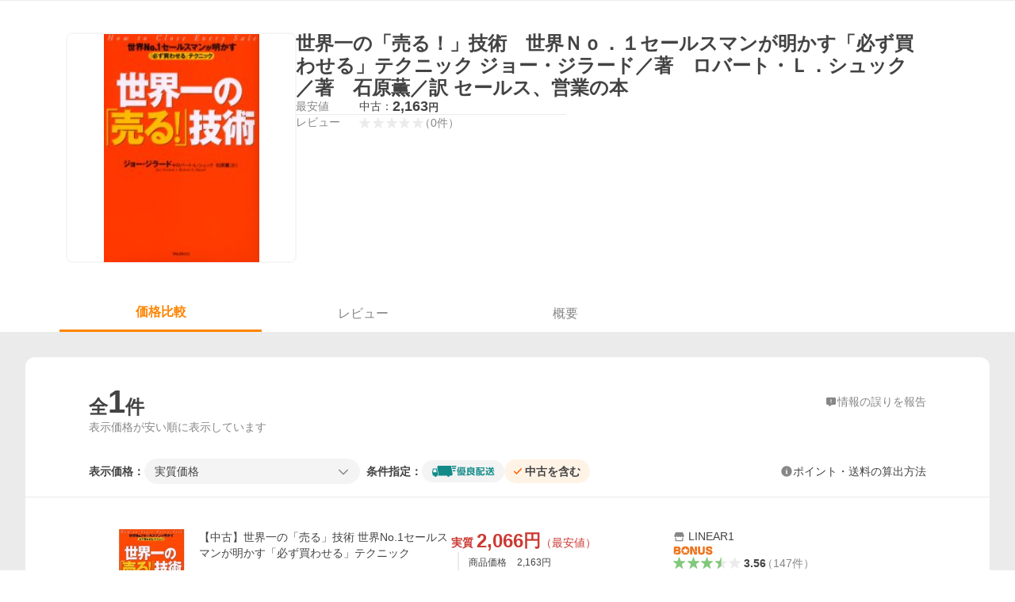

--- FILE ---
content_type: text/html; charset=utf-8
request_url: https://shopping.yahoo.co.jp/products/df22da5625
body_size: 25006
content:
<!DOCTYPE html><html lang="ja"><head><meta charSet="utf-8" data-next-head=""/><title data-next-head="">世界一の「売る！」技術　世界Ｎｏ．１セールスマンが明かす「必ず買わせる」テクニック ジョー・ジラード／著　ロバート・Ｌ．シュック／著　石原薫／訳 セールス、営業の本 - 最安値・価格比較 - Yahoo!ショッピング</title><meta http-equiv="X-UA-Compatible" content="IE=edge" data-next-head=""/><meta name="viewport" content="width=1054" data-next-head=""/><meta name="description" lang="ja" content="世界一の「売る！」技術　世界Ｎｏ．１セールスマンが明かす「必ず買わせる」テクニック ジョー・ジラード／著　ロバート・Ｌ．シュック／著　石原薫／訳 セールス、営業の本ならYahoo!ショッピング！2,163円～ご購入可能です。最安値情報や製品レビューと口コミ、評判をご確認頂けます。" data-next-head=""/><meta name="keywords" content="ショッピング,オンラインショッピング,ネットショッピング,ネット通販, 通販,ショッピングモール,ショッピングサイト,通販サイト" data-next-head=""/><meta name="application-name" content="Yahoo!ショッピング" data-next-head=""/><meta name="msapplication-tooltip" content="ネットで通販、オンラインショッピング" data-next-head=""/><meta name="msapplication-starturl" content="https://shopping.yahoo.co.jp/" data-next-head=""/><meta name="msapplication-navbutton-color" content="#FF8F2D" data-next-head=""/><meta name="msapplication-task" content="name=カート/注文履歴; action-uri=https://order.shopping.yahoo.co.jp/cgi-bin/cart-form; icon-uri=https://s.yimg.jp/images/shp_front/img/components/common/ic/pin_shopping.ico" data-next-head=""/><meta name="format-detection" content="telephone=no" data-next-head=""/><link rel="shortcut icon" href="https://s.yimg.jp/c/icon/s/bsc/2.0/favicon.ico" type="image/vnd.microsoft.icon" data-next-head=""/><link rel="icon" href="https://s.yimg.jp/c/icon/s/bsc/2.0/favicon.ico" type="image/vnd.microsoft.icon" data-next-head=""/><link rel="apple-touch-icon" href="https://s.yimg.jp/images/ipn/wcb/shopping180.png" data-next-head=""/><meta property="og:title" content="世界一の「売る！」技術　世界Ｎｏ．１セールスマンが明かす「必ず買わせる」テクニック ジョー・ジラード／著　ロバート・Ｌ．シュック／著　石原薫／訳 セールス、営業の本 - 最安値・価格比較 - Yahoo!ショッピング" data-next-head=""/><meta property="og:type" content="website" data-next-head=""/><meta property="og:url" content="https://shopping.yahoo.co.jp/products/df22da5625" data-next-head=""/><meta property="og:image" content="http://shpcatalog-pctr.c.yimg.jp/dk/ex-cooperation/image/provider/2/book/31496276.JPG?nf_img=1&amp;nf_src=dk&amp;nf_path=ex-cooperation/image/provider/2/notfound.png&amp;nf_st=200" data-next-head=""/><meta property="og:site_name" content="Yahoo!ショッピング" data-next-head=""/><meta property="og:description" content="世界一の「売る！」技術　世界Ｎｏ．１セールスマンが明かす「必ず買わせる」テクニック ジョー・ジラード／著　ロバート・Ｌ．シュック／著　石原薫／訳 セールス、営業の本ならYahoo!ショッピング！2,163円～ご購入可能です。最安値情報や製品レビューと口コミ、評判をご確認頂けます。" data-next-head=""/><meta property="og:locale" content="ja_JP" data-next-head=""/><meta property="fb:app_id" content="318715938194286" data-next-head=""/><link rel="canonical" href="https://shopping.yahoo.co.jp/products/df22da5625" data-next-head=""/><link rel="alternate" href="android-app://jp.co.yahoo.android.yshopping/yj-shopping/products/df22da5625" data-next-head=""/><link rel="stylesheet" href="https://s.yimg.jp/images/shp_shared_parts/v2/2.0.216/css/pc/style.css" data-next-head=""/><script data-next-head="">
          var TLDataContext = {
            ual: {
              pageview : {"opttype":"pc","content_id":"","id_type":"","nopv":"false","mtestid":"","ss_join_id":"","ss_join_id_type":""}
            }
          };
        </script><script async="" src="https://s.yimg.jp/images/ds/managed/1/managed-ual.min.js?tk=e8a95dd8-c2f5-45a4-911a-3524b82a6610&amp;service=shopping" data-next-head=""></script><script data-next-head="">
(function(w,d,s,l,i){w[l]=w[l]||[];w[l].push({'gtm.start':
new Date().getTime(),event:'gtm.js'});var f=d.getElementsByTagName(s)[0],
j=d.createElement(s),dl=l!='dataLayer'?'&l='+l:'';j.async=true;j.src=
'https://www.googletagmanager.com/gtm.js?id='+i+dl;f.parentNode.insertBefore(j,f);
})(window,document,'script','dataLayer','GTM-PWD7BRB8');
</script><script id="yjsmhScript"></script><link rel="preload" href="https://s.yimg.jp/images/shp_catalog_pf/product/202512161523/_next/static/css/757.css" as="style"/><link rel="stylesheet" href="https://s.yimg.jp/images/shp_catalog_pf/product/202512161523/_next/static/css/757.css" data-n-p=""/><link rel="preload" href="https://s.yimg.jp/images/shp_catalog_pf/product/202512161523/_next/static/css/811.css" as="style"/><link rel="stylesheet" href="https://s.yimg.jp/images/shp_catalog_pf/product/202512161523/_next/static/css/811.css" data-n-p=""/><noscript data-n-css=""></noscript><script defer="" nomodule="" src="https://s.yimg.jp/images/shp_catalog_pf/product/202512161523/_next/static/chunks/polyfills-42372ed130431b0a.js"></script><script src="https://s.yimg.jp/images/shp-delivery/utils/1.1/ptahGlobalCommon.js" defer="" data-nscript="beforeInteractive"></script><script src="https://s.yimg.jp/images/ds/cl/ds-custom-logger-2.2.1.min.js" defer="" data-nscript="beforeInteractive"></script><script src="https://s.yimg.jp/images/shp_catalog_pf/product/202512161523/_next/static/chunks/68.js" defer=""></script><script src="https://s.yimg.jp/images/shp_catalog_pf/product/202512161523/_next/static/chunks/593.js" defer=""></script><script src="https://s.yimg.jp/images/shp_catalog_pf/product/202512161523/_next/static/chunks/792.js" defer=""></script><script src="https://s.yimg.jp/images/shp_catalog_pf/product/202512161523/_next/static/chunks/636.js" defer=""></script><script src="https://s.yimg.jp/images/shp_catalog_pf/product/202512161523/_next/static/chunks/250.js" defer=""></script><script src="https://s.yimg.jp/images/shp_catalog_pf/product/202512161523/_next/static/chunks/943.js" defer=""></script><script src="https://s.yimg.jp/images/shp_catalog_pf/product/202512161523/_next/static/chunks/820.js" defer=""></script><script src="https://s.yimg.jp/images/shp_catalog_pf/product/202512161523/_next/static/chunks/331.js" defer=""></script><script src="https://s.yimg.jp/images/shp_catalog_pf/product/202512161523/_next/static/chunks/468.js" defer=""></script><script src="https://s.yimg.jp/images/shp_catalog_pf/product/202512161523/_next/static/chunks/757.js" defer=""></script><script src="https://s.yimg.jp/images/shp_catalog_pf/product/202512161523/_next/static/chunks/811.js" defer=""></script><script src="https://s.yimg.jp/images/shp_catalog_pf/product/202512161523/_next/static/chunks/928.js" defer=""></script><script src="https://s.yimg.jp/images/shp_catalog_pf/product/202512161523/_next/static/fixed-build-id/_buildManifest.js" defer=""></script><script src="https://s.yimg.jp/images/shp_catalog_pf/product/202512161523/_next/static/fixed-build-id/_ssgManifest.js" defer=""></script></head><body><div id="wrapper"><div id="__next"><script>
        if (typeof YAHOO == 'undefined') {
          var YAHOO = {};
          YAHOO.JP = {};
          YAHOO.JP.shp = {};
        } else if (typeof YAHOO.JP == 'undefined') {
          YAHOO.JP = {};
          YAHOO.JP.shp = {};
        } else if (typeof YAHOO.JP.shp == 'undefined') {
          YAHOO.JP.shp = {};
        }
        YAHOO.JP.shp.data = {"status":{"cross_device_id":"","device":1,"login":false}};
      </script><noscript><iframe src="https://www.googletagmanager.com/ns.html?id=GTM-PWD7BRB8" height="0" width="0" style="display:none;visibility:hidden"></iframe></noscript><div class="PageFrame style_Layout__pP7Rs"><header class="PageFrame__header style_Layout__header__pNsog"><div class="CenteredContainer"><shp-masthead ssr="true"><div><div class="front-delivery-display" data-ui-library-version="2.0.225" style="display:none"><link rel="stylesheet" href="https://s.yimg.jp/images/shp_shared_parts/v2/2.0.225/css/__scoped__/_frontDelivery/pc/style.css"/><div class="Masthead____20225 front-delivery-reset____20225"><div class="Masthead__body____20225" id="msthd"><div class="Masthead__logo____20225"><a href="https://shopping.yahoo.co.jp/" class="Masthead__logoLink____20225" data-cl-params="_cl_link:logo;_cl_position:0"><img src="https://s.yimg.jp/c/logo/f/2.0/shopping_r_34_2x.png" alt="Yahoo!ショッピング" width="238" height="34" class="ServiceLogo____20225 ServiceLogo--shopping____20225"/></a></div><div class="Masthead__mainBox____20225"><p>IDでもっと便利に<a href="https://account.edit.yahoo.co.jp/registration?.src=shp&amp;.done=" rel="nofollow" data-cl-params="_cl_link:account;_cl_position:1"><em>新規取得</em></a></p><p><a href="https://login.yahoo.co.jp/config/login?.src=shp&amp;.intl=jp&amp;.done=" rel="nofollow" data-cl-params="_cl_link:account;_cl_position:2"><em>ログイン</em></a></p></div><div class="Masthead__linkBox____20225"><ul class="Masthead__links____20225"><li class="Masthead__link____20225 Masthead__link--emphasis____20225"><a href="https://www.yahoo.co.jp/" data-cl-params="_cl_link:common;_cl_position:0">Yahoo! JAPAN</a></li><li class="Masthead__link____20225"><a href="https://business-ec.yahoo.co.jp/shopping/" data-cl-params="_cl_link:common;_cl_position:1">無料でお店を開こう！</a></li><li class="Masthead__link____20225"><a href="https://support.yahoo-net.jp/PccShopping/s/" data-cl-params="_cl_link:common;_cl_position:2">ヘルプ</a></li></ul></div></div></div></div></div></shp-masthead><div class=""><div id="TEMPLA_EMG"></div></div><shp-message-header ssr="true"><div></div></shp-message-header><shp-search-header ssr="true"><div><div class="front-delivery-display" data-ui-library-version="2.0.225" style="display:none"><link rel="stylesheet" href="https://s.yimg.jp/images/shp_shared_parts/v2/2.0.225/css/__scoped__/_frontDelivery/pc/style.css"/><div class="SearchHeader____20225 front-delivery-reset____20225"><div class="SearchHeader__main____20225"><div class="SearchHeader__item____20225"><div class="SearchHeader__searchBoxWrapper____20225"><div class="SearchBox____20225"><form id="h_srch" class="SearchBox__form____20225" role="search" action="https://shopping.yahoo.co.jp/search"><div class="SearchBox__main____20225 SearchBox__main--gray____20225"><input type="search" placeholder="何をお探しですか？" name="p" autoComplete="off" aria-label="検索キーワード" class="SearchBox__inputField____20225" value=""/><div class="SearchBox__optionTriggerWrapper____20225"><button type="button" class="Button____20225 Button--blackTransparent____20225 SearchBox__optionTrigger____20225" data-cl-params="_cl_link:srchcond;_cl_position:0"><span><span class="SearchBox__optionButton____20225"><svg width="48" height="48" viewBox="0 0 48 48" aria-hidden="true" class="Symbol____20225 SearchBox__optionIcon____20225"><path fill-rule="evenodd" clip-rule="evenodd" d="M36 22H26V12c0-1.104-.896-2-2-2s-2 .896-2 2v10H12c-1.104 0-2 .896-2 2s.896 2 2 2h10v10c0 1.104.896 2 2 2s2-.896 2-2V26h10c1.104 0 2-.896 2-2s-.896-2-2-2Z"></path></svg><span class="SearchBox__optionText____20225">こだわり条件</span></span></span></button></div><div class="SearchBox__submitButtonWrapper____20225"><button type="submit" class="Button____20225 Button--blackTransparent____20225 SearchBox__submitButton____20225"><span><svg width="48" height="48" viewBox="0 0 48 48" role="img" aria-label="検索する" class="Symbol____20225 SearchBox__searchIcon____20225"><path fill-rule="evenodd" clip-rule="evenodd" d="M21 32c-6.075 0-11-4.925-11-11s4.925-11 11-11 11 4.925 11 11-4.925 11-11 11Zm20.414 6.586-8.499-8.499C34.842 27.563 36 24.421 36 21c0-8.284-6.716-15-15-15-8.284 0-15 6.716-15 15 0 8.284 6.716 15 15 15 3.42 0 6.563-1.157 9.086-3.085l8.5 8.499c.781.781 2.047.781 2.828 0 .781-.781.781-2.047 0-2.828Z"></path></svg></span></button></div></div><input type="hidden" name="aq" value=""/><input type="hidden" name="oq" value=""/><input type="hidden" name="sc_i" value="shopping-pc-web-search-suggest-h_srch-srchbtn-sgstfrom---h_srch-kwd"/></form></div></div><ul id="h_nav" class="SearchHeader__nav____20225"><li class="SearchHeader__navItem____20225"><div role="status" style="visibility:hidden" class="SearchHeader__addedItems____20225"><div role="img" class="SearchHeader__addedItemsImage____20225"><div style="visibility:hidden" class="SearchHeader__addedItem____20225 SearchHeader__addedItem--first____20225" aria-hidden="true"><p class="SearchHeader__addedItemMessage____20225">カートに追加しました</p><div class="SearchHeader__addedItemBody____20225"></div></div><div style="visibility:hidden" class="SearchHeader__addedItem____20225 SearchHeader__addedItem--second____20225"></div><div style="visibility:hidden" class="SearchHeader__addedItem____20225 SearchHeader__addedItem--third____20225"></div></div></div><a href="https://order.shopping.yahoo.co.jp/cgi-bin/cart-form?sc_i=shp_pc_product_searchBox_cart" class="SearchHeader__navItemInner____20225" rel="nofollow" aria-label="カート" data-cl-params="_cl_link:cart;_cl_position:0"><svg width="48" height="48" viewBox="0 0 48 48" aria-hidden="true" class="Symbol____20225 SearchHeader__navItemIcon____20225"><path d="M7 6c-1.1046 0-2 .8954-2 2s.8954 2 2 2h2.7944l4.1232 15.3879c.0161.0602.0348.119.0559.1763l-1.3888 4.5425c-.2002.6549-.0478 1.3334.3486 1.8316C13.2695 32.57 13.9345 33 14.7 33h22c1.1046 0 2-.8954 2-2s-.8954-2-2-2H17.1059l.9172-3H36.7c1.0541 0 1.9178-.8155 1.9945-1.85a2.5028 2.5028 0 0 0 .0155-.0486l3.216-10.5193c.323-1.0563-.2715-2.1744-1.3278-2.4974A1.9963 1.9963 0 0 0 39.9005 11H14.2034l-.8221-3.0682a2.01 2.01 0 0 0-.1217-.3337C13.0736 6.6861 12.2669 6 11.3 6H7ZM18 42c2.2091 0 4-1.7909 4-4 0-2.2091-1.7909-4-4-4-2.2091 0-4 1.7909-4 4 0 2.2091 1.7909 4 4 4ZM38 38c0 2.2091-1.7909 4-4 4-2.2091 0-4-1.7909-4-4 0-2.2091 1.7909-4 4-4 2.2091 0 4 1.7909 4 4Z"></path></svg><span aria-hidden="true" class="SearchHeader__navItemText____20225">カート</span></a></li><li class="SearchHeader__navItem____20225"><a href="https://shopping.yahoo.co.jp/my/wishlist/item?sc_i=shp_pc_product_searchBox_watchlist" class="SearchHeader__navItemInner____20225" rel="nofollow" data-cl-params="_cl_link:fav;_cl_position:0"><svg width="48" height="48" viewBox="0 0 48 48" aria-hidden="true" class="Symbol____20225 SearchHeader__navItemIcon____20225"><path fill-rule="evenodd" clip-rule="evenodd" d="M39.4013 11.5708c-3.465-3.428-9.084-3.428-12.55 0l-2.851 2.82-2.852-2.82c-3.465-3.428-9.084-3.428-12.55 0-3.465 3.425-3.465 8.981 0 12.407l2.853 2.821-.001.001 12.195 12.055c.195.194.514.194.71 0l1.04-1.029c.001 0 .001 0 .001-.001l11.153-11.025-.001-.001 2.853-2.821c3.465-3.426 3.465-8.982 0-12.407Z"></path></svg><span class="SearchHeader__navItemText____20225">お気に入り</span></a></li><li class="SearchHeader__navItem____20225"><a href="https://odhistory.shopping.yahoo.co.jp/cgi-bin/history-list?sc_i=shp_pc_product_searchBox_order_history" class="SearchHeader__navItemInner____20225" rel="nofollow" data-cl-params="_cl_link:ordhist;_cl_position:0"><svg width="48" height="48" viewBox="0 0 48 48" aria-hidden="true" class="Symbol____20225 SearchHeader__navItemIcon____20225"><path d="M9.1322 26C10.11 33.3387 16.3938 39 24 39c8.2843 0 15-6.7157 15-15S32.2843 9 24 9c-4.6514 0-8.8083 2.1171-11.5596 5.4404l2.8525 2.8525c.63.63.1838 1.7071-.7071 1.7071H6c-.5523 0-1-.4477-1-1V9.4142c0-.8909 1.0771-1.337 1.7071-.707l2.895 2.8948C13.0862 7.5593 18.2442 5 24 5c10.4934 0 19 8.5066 19 19s-8.5066 19-19 19c-9.8179 0-17.8966-7.4467-18.896-17h4.0282Z"></path><path d="M29.8653 17.1217c.3174-.6951.0599-1.5306-.6153-1.9205-.7174-.4142-1.6348-.1684-2.049.5491l-3.2012 5.5437-3.2008-5.5437-.0781-.1217c-.4433-.6224-1.2957-.8172-1.9709-.4274-.7174.4142-.9632 1.3316-.549 2.0491L21.5208 23h-1.9537C18.7015 23 18 23.6715 18 24.5s.7015 1.5 1.5671 1.5h2.9327v1h-2.9327C18.7015 27 18 27.6715 18 28.5s.7015 1.5 1.5671 1.5h2.9327l.0002 3.5c0 .829.671 1.5 1.5 1.5s1.5-.671 1.5-1.5l-.0002-3.5h2.9333c.8655 0 1.567-.6715 1.567-1.5s-.7015-1.5-1.567-1.5h-2.9333v-1h2.9333c.8655 0 1.567-.6715 1.567-1.5s-.7015-1.5-1.567-1.5h-1.9543l3.3202-5.7497.0663-.1286Z"></path></svg><span class="SearchHeader__navItemText____20225">注文履歴</span></a></li><li class="SearchHeader__navItem____20225"><a href="https://shopping.yahoo.co.jp/my/new?sc_i=shp_pc_product_searchBox_newinfo" class="SearchHeader__navItemInner____20225" rel="nofollow" aria-label="新着情報" data-cl-params="_cl_link:newinfo;_cl_position:0"><svg width="48" height="48" viewBox="0 0 48 48" aria-hidden="true" class="Symbol____20225 SearchHeader__navItemIcon____20225"><path d="m40.7925 32.314.1401.1172c1.453 1.218 1.25 2.751.413 3.745-.838.993-2.35.824-2.35.824H9.0046s-1.512.169-2.35-.824c-.837-.994-1.04-2.527.413-3.745l.14-.1172c1.45-1.2123 3.5398-2.9597 5.219-7.2088.691-1.7477.9939-4.1123 1.3039-6.5333.4685-3.6573.9534-7.4435 2.8181-9.4267 3.217-3.42 7.451-3.14 7.451-3.14s4.235-.28 7.452 3.14c1.8646 1.9832 2.3495 5.7694 2.818 9.4267.3101 2.421.6129 4.7856 1.304 6.5333 1.6791 4.2491 3.7689 5.9965 5.2189 7.2088ZM23.9999 42.005c-2.052 0-3.81-1.237-4.581-3.005h9.162c-.77 1.768-2.529 3.005-4.581 3.005Z"></path></svg><span aria-hidden="true" class="SearchHeader__navItemText____20225">新着情報</span></a></li><li class="SearchHeader__navItem____20225"><a href="https://shopping.yahoo.co.jp/my?sc_i=shp_pc_product_searchBox_my" class="SearchHeader__navItemInner____20225" rel="nofollow" data-cl-params="_cl_link:myshp;_cl_position:0"><svg width="48" height="48" viewBox="0 0 48 48" aria-hidden="true" class="Symbol____20225 SearchHeader__navItemIcon____20225"><path fill-rule="evenodd" clip-rule="evenodd" d="M21.9997 28.0001a39.938 39.938 0 0 1 4.001.2042L26.0001 42l-18.9944.0001c-.593 0-1.058-.527-1.001-1.144l.0516-.5166c.0098-.0923.0203-.1875.0314-.2853l.075-.6171c.014-.1075.0286-.2172.044-.3289l.1021-.691c.3915-2.486 1.1519-5.6067 2.593-7.0861 2.186-2.2467 7.135-3.0716 11.0379-3.2761l.7187-.0313.6885-.0179c.2239-.0039.4418-.0057.6528-.0057ZM40.5001 39c.8285 0 1.5.6716 1.5 1.5s-.6715 1.5-1.5 1.5h-11c-.8284 0-1.5-.6716-1.5-1.5s.6716-1.5 1.5-1.5h11Zm0-5c.8285 0 1.5.6716 1.5 1.5s-.6715 1.5-1.5 1.5h-11c-.8284 0-1.5-.6716-1.5-1.5s.6716-1.5 1.5-1.5h11Zm0-5c.8285 0 1.5.6716 1.5 1.5s-.6715 1.5-1.5 1.5h-11c-.8284 0-1.5-.6716-1.5-1.5s.6716-1.5 1.5-1.5h11Zm-18.5-23c4.418 0 8 3.996 8 8.918 0 4.922-2.864 11.082-8 11.082-5.226 0-8-6.16-8-11.082 0-4.922 3.581-8.918 8-8.918Z"></path></svg><span class="SearchHeader__navItemText____20225">マイページ</span></a></li></ul></div></div></div></div></div></shp-search-header><shp-affiliates-bar ssr="true"><div class="style_Layout__affiliatesBar__W7Kxl"></div></shp-affiliates-bar></div></header><main class="PageFrame__main style_Layout__main___KpyB"><div class="CenteredContainer"><div><div class="style_ProductTemplate__iRGqp"><div id="m_item" class="style_Summary__WynR_"><div class="style_Summary__contents__iQAH5"><div class="style_Summary__imageArea__Mpyaz"><div class="style_Summary__imageSize__xtOlw"><img src="http://shpcatalog-pctr.c.yimg.jp/dk/ex-cooperation/image/provider/2/book/31496276.JPG?nf_img=1&amp;nf_src=dk&amp;nf_path=ex-cooperation/image/provider/2/notfound.png&amp;nf_st=200" alt="世界一の「売る！」技術　世界Ｎｏ．１セールスマンが明かす「必ず買わせる」テクニック ジョー・ジラード／著　ロバート・Ｌ．シュック／著　石原薫／訳 セールス、営業の本の商品画像" class="style_Summary__nextImage__GW81d"/></div></div><div class="style_Summary__textArea__3xJUn"><div class="style_Summary__item__XmbBK"><div class="style_Summary__top__OQqsu"><h1 class="style_Summary__name__gdFZI"><span>世界一の「売る！」技術　世界Ｎｏ．１セールスマンが明かす「必ず買わせる」テクニック ジョー・ジラード／著　ロバート・Ｌ．シュック／著　石原薫／訳 セールス、営業の本</span></h1></div><div class="style_Summary__middle__FMxrT"><div class="style_Summary__group__XuzLq"><div class="style_Summary__priceArea__4OUyG"><span class="style_Summary__label__oZPva">最安値</span><span class="style_Summary__price___FxxV"><ul class="style_Summary__priceList__XZXyz"><li><a target="_blank" class="style_Summary__link__nGW0o" data-cl-params="_cl_link:useditem;_cl_position:0;" href="https://store.shopping.yahoo.co.jp/linear1/gtkimn3ej2sg3etk3epolxge34.html"><div class="style_Summary__priceDetail__3tYjM"><span class="style_Summary__itemCondition__zyULU">中古：</span><div class="style_Summary__priceValue__2Bx41">2,163<span class="style_Summary__priceYen__UmTg6">円</span></div></div></a></li></ul></span></div><div class="style_Summary__separator__ByNCP"></div><div class="style_Summary__reviewArea__VtL59"><span class="style_Summary__label__oZPva">レビュー</span><a class="style_Summary__toReview__b6GaS" href="/products/df22da5625#tab" data-cl-params="_cl_link:rvw;_cl_position:0;"><span class="Review style_Summary__review__pPc_h"><span class="Review__stars" role="img" aria-label="5点中0点の評価"><span class="Review__starWrapper"><span class="Review__star"><svg width="48" height="48" viewBox="0 0 48 48" aria-hidden="true" class="Symbol"><path fill-rule="evenodd" clip-rule="evenodd" d="M34.655 42.5567 24 34.8537l-10.655 7.703c-.183.133-.398.199-.613.199-.217 0-.436-.068-.62-.205a1.0627 1.0627 0 0 1-.377-1.183l4.087-12.582-10.432-8.49c-.346-.283-.478-.794-.33-1.217.148-.422.545-.745.99-.745h12.856l4.103-11.649c.149-.423.546-.685.99-.685.445 0 .842.253.991.675l4.104 11.659H41.95c.445 0 .842.323.9899.745.148.423.0161.914-.3299 1.197l-10.4321 8.501 4.087 12.586c.1411.435-.0109.915-.3769 1.185-.185.137-.403.208-.621.208-.2141 0-.429-.066-.612-.199Z"></path></svg></span></span><span class="Review__starWrapper"><span class="Review__star"><svg width="48" height="48" viewBox="0 0 48 48" aria-hidden="true" class="Symbol"><path fill-rule="evenodd" clip-rule="evenodd" d="M34.655 42.5567 24 34.8537l-10.655 7.703c-.183.133-.398.199-.613.199-.217 0-.436-.068-.62-.205a1.0627 1.0627 0 0 1-.377-1.183l4.087-12.582-10.432-8.49c-.346-.283-.478-.794-.33-1.217.148-.422.545-.745.99-.745h12.856l4.103-11.649c.149-.423.546-.685.99-.685.445 0 .842.253.991.675l4.104 11.659H41.95c.445 0 .842.323.9899.745.148.423.0161.914-.3299 1.197l-10.4321 8.501 4.087 12.586c.1411.435-.0109.915-.3769 1.185-.185.137-.403.208-.621.208-.2141 0-.429-.066-.612-.199Z"></path></svg></span></span><span class="Review__starWrapper"><span class="Review__star"><svg width="48" height="48" viewBox="0 0 48 48" aria-hidden="true" class="Symbol"><path fill-rule="evenodd" clip-rule="evenodd" d="M34.655 42.5567 24 34.8537l-10.655 7.703c-.183.133-.398.199-.613.199-.217 0-.436-.068-.62-.205a1.0627 1.0627 0 0 1-.377-1.183l4.087-12.582-10.432-8.49c-.346-.283-.478-.794-.33-1.217.148-.422.545-.745.99-.745h12.856l4.103-11.649c.149-.423.546-.685.99-.685.445 0 .842.253.991.675l4.104 11.659H41.95c.445 0 .842.323.9899.745.148.423.0161.914-.3299 1.197l-10.4321 8.501 4.087 12.586c.1411.435-.0109.915-.3769 1.185-.185.137-.403.208-.621.208-.2141 0-.429-.066-.612-.199Z"></path></svg></span></span><span class="Review__starWrapper"><span class="Review__star"><svg width="48" height="48" viewBox="0 0 48 48" aria-hidden="true" class="Symbol"><path fill-rule="evenodd" clip-rule="evenodd" d="M34.655 42.5567 24 34.8537l-10.655 7.703c-.183.133-.398.199-.613.199-.217 0-.436-.068-.62-.205a1.0627 1.0627 0 0 1-.377-1.183l4.087-12.582-10.432-8.49c-.346-.283-.478-.794-.33-1.217.148-.422.545-.745.99-.745h12.856l4.103-11.649c.149-.423.546-.685.99-.685.445 0 .842.253.991.675l4.104 11.659H41.95c.445 0 .842.323.9899.745.148.423.0161.914-.3299 1.197l-10.4321 8.501 4.087 12.586c.1411.435-.0109.915-.3769 1.185-.185.137-.403.208-.621.208-.2141 0-.429-.066-.612-.199Z"></path></svg></span></span><span class="Review__starWrapper"><span class="Review__star"><svg width="48" height="48" viewBox="0 0 48 48" aria-hidden="true" class="Symbol"><path fill-rule="evenodd" clip-rule="evenodd" d="M34.655 42.5567 24 34.8537l-10.655 7.703c-.183.133-.398.199-.613.199-.217 0-.436-.068-.62-.205a1.0627 1.0627 0 0 1-.377-1.183l4.087-12.582-10.432-8.49c-.346-.283-.478-.794-.33-1.217.148-.422.545-.745.99-.745h12.856l4.103-11.649c.149-.423.546-.685.99-.685.445 0 .842.253.991.675l4.104 11.659H41.95c.445 0 .842.323.9899.745.148.423.0161.914-.3299 1.197l-10.4321 8.501 4.087 12.586c.1411.435-.0109.915-.3769 1.185-.185.137-.403.208-.621.208-.2141 0-.429-.066-.612-.199Z"></path></svg></span></span></span><span class="Review__average style_Summary__averageNone__JiVPf" aria-hidden="true">0.00</span><span class="Review__count Review__count--hasBrackets style_Summary__count__269qL">（<!-- -->0<!-- -->件<!-- -->）</span></span></a></div></div></div></div></div></div></div><div id="compare" class="style_Tabs__VWa9I"><div id="tab" class="style_TabsMenu__fslN_"><ul class="style_TabsMenu__tab__i_bje"><li class="style_TabsMenu__menu__cNQab"><button type="button" class="Button Button--blue style_TabsMenu__select__CUdwc" data-cl-params="_cl_link:plist;_cl_position:0;"><span>価格比較</span></button></li><li class="style_TabsMenu__menu__cNQab"><button type="button" class="Button Button--blue style_TabsMenu__button__ugo_2" data-cl-params="_cl_link:review;_cl_position:0;"><span>レビュー</span></button></li><li class="style_TabsMenu__menu__cNQab"><button type="button" class="Button Button--blue style_TabsMenu__button__ugo_2" data-cl-params="_cl_link:overview;_cl_position:0;"><span>概要</span></button></li></ul></div><section class="style_TabsContents__Idm_Q"><h2 class="style_ScreenReaderOnly__n43ed">価格比較</h2><div class="style_PriceListFilter__7kyrz"><div class="style_PriceListFilter__section__m4zdL"><div class="style_PriceListFilter__titleMain__jlywa"><p class="style_PriceListFilter__contentsTitle__BsHKp">全<span class="style_PriceListFilter__count__bWsk7">1</span>件</p><a class="style_PriceListFilter__report__xdNvv" target="_blank" rel="noreferrer nofollow" href="/pc/products/[id]"><svg width="48" height="48" viewBox="0 0 48 48" aria-hidden="true" class="Symbol style_PriceListFilter__feedbackIcon__YtBSz"><path fill-rule="evenodd" clip-rule="evenodd" d="M37 8c2.7614 0 5 2.2386 5 5v18c0 2.7614-2.2386 5-5 5H27l-7.6621 5.5107c-1.287 1.0957-3.3376.2317-3.3379-1.4062V36h-5c-2.7614 0-5-2.2386-5-5V13c0-2.7614 2.2386-5 5-5h26ZM24 28c-.8284 0-1.5.6716-1.5 1.5S23.1716 31 24 31s1.5-.6716 1.5-1.5S24.8284 28 24 28Zm0-13c-.8284 0-1.5.6716-1.5 1.5V25c0 .8284.6716 1.5 1.5 1.5s1.5-.6716 1.5-1.5v-8.5c0-.8284-.6716-1.5-1.5-1.5Z"></path></svg><span class="style_PriceListFilter__feedbackText__AQNO2">情報の誤りを報告</span></a></div><p class="style_PriceListFilter__contentsNote__gXJoz">表示価格が安い順に表示しています</p></div><div id="plistcnf" class="style_PriceListFilter__sorter__k3VhN"><div class="style_PriceListSorter__RoEIK"><div class="style_PriceListSorter__item__ylnAh"><ul class="style_PriceListSorter__itemList__4LJLg"><li class="style_PriceListSorter__display__9Emf7"><span class="style_PriceListSorter__label__6cIJy">表示価格：</span></li><li class="style_PriceListSorter__selectBox__4p_w2"><p class="style_PriceListSorter__select__pfkR4"><span><span class="style_Dropdown__1UTlY"><button type="button" class="Button Button--blue style_Dropdown__pullDown__WfQkw" data-cl-params="_cl_link:option;_cl_position:0;"><span><span class="style_Dropdown__pullDownText__6YtSi">実質価格</span><svg width="48" height="48" viewBox="0 0 48 48" aria-hidden="true" class="Symbol style_Dropdown__pullDownArrow__IF4yk"><path fill-rule="evenodd" clip-rule="evenodd" d="M24 29.1761 9.4123 14.5842c-.7771-.7789-2.0515-.7789-2.8287 0-.7781.778-.7781 2.051 0 2.83l15.998 16.0028c.3901.39.9043.584 1.4184.583.5141.001 1.0283-.193 1.4184-.583l15.998-16.0028c.7781-.779.7781-2.052 0-2.83-.7772-.7789-2.0516-.7789-2.8288 0L24 29.1761Z"></path></svg></span></button></span></span></p></li></ul><div class="style_PriceListSorter__conditions__qctrr"><span class="style_PriceListSorter__conditionsLabel__va0yN">条件指定：</span><div class="style_PriceListSorter__conditionListWrapper___tvri"><ul class="style_PriceListSorter__conditionList__RODxk"><li><span class="style_ChipsFilter__5zeVJ"><input id=":Rd6ab9km:" type="checkbox" class="style_ChipsFilter__checkbox__XAsXv" data-cl-params="_cl_link:gddel;_cl_position:0;"/><label for=":Rd6ab9km:" class="style_ChipsFilter__labelNoCheckSymbol__VzchF"><img src="https://s.yimg.jp/images/shp_front/designAssets/logos/ds/excellentDelivery_logo.svg" alt="優良配送" width="80" height="16" class="ServiceFunction"/></label></span></li><li><span class="style_ChipsFilter__5zeVJ"><input id=":Rl6ab9km:" type="checkbox" class="style_ChipsFilter__checkbox__XAsXv" data-cl-params="_cl_link:used;_cl_position:0;"/><label for=":Rl6ab9km:" class="style_ChipsFilter__labelNoCheckSymbol__VzchF">中古を含む</label></span></li></ul></div></div></div><div class="style_PriceListSorter__calculationMethod__MQklh"><span id="cpn" class="style_CalculationMethod__NVuVK"><div class="Popover style_CalculationMethod__popover__XuGiO"><button type="button" class="style_CalculationMethod__toggleButton__xv7B3" aria-expanded="false" aria-controls=":Raab9km:" data-cl-params="_cl_link:set;_cl_position:0;"><svg width="48" height="48" viewBox="0 0 48 48" aria-hidden="true" class="Symbol style_CalculationMethod__infoIcon__KLhw3"><path fill-rule="evenodd" clip-rule="evenodd" d="M24 44c11.0457 0 20-8.9543 20-20S35.0457 4 24 4 4 12.9543 4 24s8.9543 20 20 20Zm0-27c1.104 0 2-.896 2-2s-.896-2-2-2-2 .896-2 2 .896 2 2 2Zm4 15h-2V20.5c0-.276-.224-.5-.5-.5H20c-.552 0-1 .448-1 1s.448 1 1 1h2v10h-2c-.552 0-1 .448-1 1s.448 1 1 1h8c.552 0 1-.448 1-1s-.448-1-1-1Z"></path></svg><span>ポイント・送料の算出方法</span></button></div></span></div></div></div></div><div class="style_PriceListSticky__9TfS3"><div class="style_PriceListSticky__main__hJ0Aq"><div class="style_PriceListSticky__sorter__uc4ii"><div class="style_PriceListSticky__shadow__U1bze"><div class="style_PriceListSorter__RoEIK"><div class="style_PriceListSorter__item__ylnAh"><ul class="style_PriceListSorter__itemList__4LJLg"><li class="style_PriceListSorter__display__9Emf7"><span class="style_PriceListSorter__label__6cIJy">表示価格：</span></li><li class="style_PriceListSorter__selectBox__4p_w2"><p class="style_PriceListSorter__select__pfkR4"><span><span class="style_Dropdown__1UTlY"><button type="button" class="Button Button--blue style_Dropdown__pullDown__WfQkw" data-cl-params="_cl_link:option;_cl_position:0;"><span><span class="style_Dropdown__pullDownText__6YtSi">実質価格</span><svg width="48" height="48" viewBox="0 0 48 48" aria-hidden="true" class="Symbol style_Dropdown__pullDownArrow__IF4yk"><path fill-rule="evenodd" clip-rule="evenodd" d="M24 29.1761 9.4123 14.5842c-.7771-.7789-2.0515-.7789-2.8287 0-.7781.778-.7781 2.051 0 2.83l15.998 16.0028c.3901.39.9043.584 1.4184.583.5141.001 1.0283-.193 1.4184-.583l15.998-16.0028c.7781-.779.7781-2.052 0-2.83-.7772-.7789-2.0516-.7789-2.8288 0L24 29.1761Z"></path></svg></span></button></span></span></p></li></ul><div class="style_PriceListSorter__conditions__qctrr"><span class="style_PriceListSorter__conditionsLabel__va0yN">条件指定：</span><div class="style_PriceListSorter__conditionListWrapper___tvri"><ul class="style_PriceListSorter__conditionList__RODxk"><li><span class="style_ChipsFilter__5zeVJ"><input id=":Rd5ib9km:" type="checkbox" class="style_ChipsFilter__checkbox__XAsXv" data-cl-params="_cl_link:gddel;_cl_position:0;"/><label for=":Rd5ib9km:" class="style_ChipsFilter__labelNoCheckSymbol__VzchF"><img src="https://s.yimg.jp/images/shp_front/designAssets/logos/ds/excellentDelivery_logo.svg" alt="優良配送" width="80" height="16" class="ServiceFunction"/></label></span></li><li><span class="style_ChipsFilter__5zeVJ"><input id=":Rl5ib9km:" type="checkbox" class="style_ChipsFilter__checkbox__XAsXv" data-cl-params="_cl_link:used;_cl_position:0;"/><label for=":Rl5ib9km:" class="style_ChipsFilter__labelNoCheckSymbol__VzchF">中古を含む</label></span></li></ul></div></div></div><div class="style_PriceListSorter__calculationMethod__MQklh"><span id="cpn" class="style_CalculationMethod__NVuVK"><div class="Popover style_CalculationMethod__popover__XuGiO"><button type="button" class="style_CalculationMethod__toggleButton__xv7B3" aria-expanded="false" aria-controls=":R9ib9km:" data-cl-params="_cl_link:set;_cl_position:0;"><svg width="48" height="48" viewBox="0 0 48 48" aria-hidden="true" class="Symbol style_CalculationMethod__infoIcon__KLhw3"><path fill-rule="evenodd" clip-rule="evenodd" d="M24 44c11.0457 0 20-8.9543 20-20S35.0457 4 24 4 4 12.9543 4 24s8.9543 20 20 20Zm0-27c1.104 0 2-.896 2-2s-.896-2-2-2-2 .896-2 2 .896 2 2 2Zm4 15h-2V20.5c0-.276-.224-.5-.5-.5H20c-.552 0-1 .448-1 1s.448 1 1 1h2v10h-2c-.552 0-1 .448-1 1s.448 1 1 1h8c.552 0 1-.448 1-1s-.448-1-1-1Z"></path></svg><span>ポイント・送料の算出方法</span></button></div></span></div></div></div></div></div><div class="style_PriceListSticky__mock__w3MCj"></div></div><div class="style_PriceList__8GBFe"><div id="plist"><ul class="style_PriceList__list__vJSfK"><li class="style_PriceList__item__GjE8p"><div class="style_Item__baW8A"><div class="style_Item__itemInfo__O8OX0"><div class="style_Item__image__eZ7bv"><a target="_blank" data-cl-params="_cl_link:useimg;_cl_position:1;price:2163;ship:0;point:97;item:gtkimn3ej2sg3etk3epolxge34;itemnm:【中古】世界一の「売る」技術 世界No.1セールスマンが明かす「必ず買わせる」テクニック;store:linear1;storenm:LINEAR1;strvrt:3.56;strvct:147;is_coupon_item:0;" class="style_Item__link__6J5Op" href="https://store.shopping.yahoo.co.jp/linear1/gtkimn3ej2sg3etk3epolxge34.html"><div class="style_Item__imageSize__XEQAm"><img src="https://item-shopping.c.yimg.jp/i/i/linear1_gtkimn3ej2sg3etk3epolxge34" alt="【中古】世界一の「売る」技術 世界No.1セールスマンが明かす「必ず買わせる」テクニック | LINEAR1" class="style_Item__nextImage__e6CWN"/></div></a><p class="style_Item__label__lT9QA">中古</p></div><div class="style_Item__nameInfo__oWaEe"><a class="style_Item__itemName___GWdR" target="_blank" data-cl-params="_cl_link:usetitle;_cl_position:1;price:2163;ship:0;point:97;item:gtkimn3ej2sg3etk3epolxge34;itemnm:【中古】世界一の「売る」技術 世界No.1セールスマンが明かす「必ず買わせる」テクニック;store:linear1;storenm:LINEAR1;strvrt:3.56;strvct:147;is_coupon_item:0;" href="https://store.shopping.yahoo.co.jp/linear1/gtkimn3ej2sg3etk3epolxge34.html">【中古】世界一の「売る」技術 世界No.1セールスマンが明かす「必ず買わせる」テクニック</a></div></div><a class="style_Item__priceInfo__IgJEI" target="_blank" data-cl-params="_cl_link:usetitle;_cl_position:1;price:2163;ship:0;point:97;item:gtkimn3ej2sg3etk3epolxge34;itemnm:【中古】世界一の「売る」技術 世界No.1セールスマンが明かす「必ず買わせる」テクニック;store:linear1;storenm:LINEAR1;strvrt:3.56;strvct:147;is_coupon_item:0;" href="https://store.shopping.yahoo.co.jp/linear1/gtkimn3ej2sg3etk3epolxge34.html"><div class="style_Item__priceBreakdown__nSjTk"><div class="style_Item__itemPrice__mRgrD"><span class="style_Item__priceType__DjKPi">実質 </span><span class="style_Item__money__e2mFn">2,066<span class="style_Item__unit__L4JNK">円</span></span><span class="style_Item__cheapestText__jSVuE">（最安値）</span></div><div class="style_Item__priceDetail__1VePj"><div class="style_Item__detailInfo__ROPX6"><div class="style_Item__detailItem__yZEQl">商品価格</div>2,163<!-- -->円</div><div class="style_Item__detailInfo__ROPX6"><div class="style_Item__detailItem__yZEQl">送料</div><div class="style_Item__shippingInfo__35KbQ">0<!-- -->円</div></div><div class="style_Item__detailInfo__ROPX6"><div class="style_Item__detailItem__yZEQl">ポイント</div><div class="style_Item__pointInfo__MINiM"><div class="style_Point__QH6BF"><div class="style_Point__detailIn__bn2SS">97<!-- -->pt<div class="style_Point__innerInfo__heRg0">（<span class="ServiceIcon ServiceIcon--paypaySpace style_Point__payPayIcon__LDM1K"></span>5<!-- -->%）</div></div></div><div class="style_Item__detailInfoEntryLabel__2rH7W"><span class="style_EntryLabel__BT63F"><span>エントリー済み</span></span></div></div></div></div></div><div class="style_Item__bottomContents__y9aTc"></div></a><div class="style_Item__othersInfo__d8Shl"><div class="style_Item__storeInfo__W3NZB"><a target="_blank" data-cl-params="_cl_link:usestore;_cl_position:1;price:2163;ship:0;point:97;item:gtkimn3ej2sg3etk3epolxge34;itemnm:【中古】世界一の「売る」技術 世界No.1セールスマンが明かす「必ず買わせる」テクニック;store:linear1;storenm:LINEAR1;strvrt:3.56;strvct:147;is_coupon_item:0;" class="style_Item__storeLink__aOK8l" href="https://store.shopping.yahoo.co.jp/linear1/"><div class="style_Item__store__tnvGc"><svg width="48" height="48" viewBox="0 0 48 48" aria-hidden="true" class="Symbol style_Item__storeIcon__48023"><path fill-rule="evenodd" clip-rule="evenodd" d="M10 42c-1.1046 0-2-.8954-2-2V28h4v10h24V28h4v12c0 1.0544-.8159 1.9182-1.8507 1.9945L38 42H10Zm33.5816-23.0026L38 6H10L4.4185 18.9972A4.9812 4.9812 0 0 0 4 21c0 2.7614 2.2386 5 5 5s5-2.2386 5-5c0 2.7614 2.2386 5 5 5s5-2.2386 5-5c0 2.7614 2.2386 5 5 5s5-2.2386 5-5c0 2.7614 2.2386 5 5 5s5-2.2386 5-5c0-.7123-.15-1.3892-.4184-2.0026Z"></path></svg>LINEAR1</div></a><span class="style_BonusLabel__tbJ6H"><span class="style_BonusLabel__main__9nKMw"><img src="https://s.yimg.jp/images/shp_front/designAssets/logos/ds/bonusDaily_logo.svg" alt="デイリーボーナス" width="57" height="16" class="ServiceFunction style_BonusLabel__bonusIcon__9GRcK"/></span></span><a href="https://shopping.yahoo.co.jp/store_rating/linear1/store/review/" target="_blank" data-cl-params="_cl_link:ustrrvw;_cl_position:1;price:2163;ship:0;point:97;item:gtkimn3ej2sg3etk3epolxge34;itemnm:【中古】世界一の「売る」技術 世界No.1セールスマンが明かす「必ず買わせる」テクニック;store:linear1;storenm:LINEAR1;strvrt:3.56;strvct:147;is_coupon_item:0;" class="style_Item__storeReview__BoHHS" rel="noreferrer"><span class="Review Review--store style_Item__review__FKDuN"><span class="Review__stars" role="img" aria-label="5点中3.56点の評価"><span class="Review__starWrapper"><span class="Review__star Review__star--colored"><svg width="48" height="48" viewBox="0 0 48 48" aria-hidden="true" class="Symbol"><path fill-rule="evenodd" clip-rule="evenodd" d="M34.655 42.5567 24 34.8537l-10.655 7.703c-.183.133-.398.199-.613.199-.217 0-.436-.068-.62-.205a1.0627 1.0627 0 0 1-.377-1.183l4.087-12.582-10.432-8.49c-.346-.283-.478-.794-.33-1.217.148-.422.545-.745.99-.745h12.856l4.103-11.649c.149-.423.546-.685.99-.685.445 0 .842.253.991.675l4.104 11.659H41.95c.445 0 .842.323.9899.745.148.423.0161.914-.3299 1.197l-10.4321 8.501 4.087 12.586c.1411.435-.0109.915-.3769 1.185-.185.137-.403.208-.621.208-.2141 0-.429-.066-.612-.199Z"></path></svg></span></span><span class="Review__starWrapper"><span class="Review__star Review__star--colored"><svg width="48" height="48" viewBox="0 0 48 48" aria-hidden="true" class="Symbol"><path fill-rule="evenodd" clip-rule="evenodd" d="M34.655 42.5567 24 34.8537l-10.655 7.703c-.183.133-.398.199-.613.199-.217 0-.436-.068-.62-.205a1.0627 1.0627 0 0 1-.377-1.183l4.087-12.582-10.432-8.49c-.346-.283-.478-.794-.33-1.217.148-.422.545-.745.99-.745h12.856l4.103-11.649c.149-.423.546-.685.99-.685.445 0 .842.253.991.675l4.104 11.659H41.95c.445 0 .842.323.9899.745.148.423.0161.914-.3299 1.197l-10.4321 8.501 4.087 12.586c.1411.435-.0109.915-.3769 1.185-.185.137-.403.208-.621.208-.2141 0-.429-.066-.612-.199Z"></path></svg></span></span><span class="Review__starWrapper"><span class="Review__star Review__star--colored"><svg width="48" height="48" viewBox="0 0 48 48" aria-hidden="true" class="Symbol"><path fill-rule="evenodd" clip-rule="evenodd" d="M34.655 42.5567 24 34.8537l-10.655 7.703c-.183.133-.398.199-.613.199-.217 0-.436-.068-.62-.205a1.0627 1.0627 0 0 1-.377-1.183l4.087-12.582-10.432-8.49c-.346-.283-.478-.794-.33-1.217.148-.422.545-.745.99-.745h12.856l4.103-11.649c.149-.423.546-.685.99-.685.445 0 .842.253.991.675l4.104 11.659H41.95c.445 0 .842.323.9899.745.148.423.0161.914-.3299 1.197l-10.4321 8.501 4.087 12.586c.1411.435-.0109.915-.3769 1.185-.185.137-.403.208-.621.208-.2141 0-.429-.066-.612-.199Z"></path></svg></span></span><span class="Review__starWrapper"><span class="Review__starHalf"><svg width="48" height="48" viewBox="0 0 48 48" aria-hidden="true" class="Symbol"><path fill-rule="evenodd" clip-rule="evenodd" d="M23.9995 6c-.445 0-.841.262-.99.685l-4.104 11.6479H6.0495c-.445 0-.842.324-.989.746-.149.423-.017.934.33 1.216l10.432 8.491-4.088 12.582c-.141.435.011.912.377 1.183a1.0412 1.0412 0 0 0 1.233.006l10.655-7.703V5.9999Z"></path></svg></span><span class="Review__star"><svg width="48" height="48" viewBox="0 0 48 48" aria-hidden="true" class="Symbol"><path fill-rule="evenodd" clip-rule="evenodd" d="M34.655 42.5567 24 34.8537l-10.655 7.703c-.183.133-.398.199-.613.199-.217 0-.436-.068-.62-.205a1.0627 1.0627 0 0 1-.377-1.183l4.087-12.582-10.432-8.49c-.346-.283-.478-.794-.33-1.217.148-.422.545-.745.99-.745h12.856l4.103-11.649c.149-.423.546-.685.99-.685.445 0 .842.253.991.675l4.104 11.659H41.95c.445 0 .842.323.9899.745.148.423.0161.914-.3299 1.197l-10.4321 8.501 4.087 12.586c.1411.435-.0109.915-.3769 1.185-.185.137-.403.208-.621.208-.2141 0-.429-.066-.612-.199Z"></path></svg></span></span><span class="Review__starWrapper"><span class="Review__star"><svg width="48" height="48" viewBox="0 0 48 48" aria-hidden="true" class="Symbol"><path fill-rule="evenodd" clip-rule="evenodd" d="M34.655 42.5567 24 34.8537l-10.655 7.703c-.183.133-.398.199-.613.199-.217 0-.436-.068-.62-.205a1.0627 1.0627 0 0 1-.377-1.183l4.087-12.582-10.432-8.49c-.346-.283-.478-.794-.33-1.217.148-.422.545-.745.99-.745h12.856l4.103-11.649c.149-.423.546-.685.99-.685.445 0 .842.253.991.675l4.104 11.659H41.95c.445 0 .842.323.9899.745.148.423.0161.914-.3299 1.197l-10.4321 8.501 4.087 12.586c.1411.435-.0109.915-.3769 1.185-.185.137-.403.208-.621.208-.2141 0-.429-.066-.612-.199Z"></path></svg></span></span></span><span class="Review__average style_Item__reviewAverage__IiQDu" aria-hidden="true">3.56</span><span class="Review__count Review__count--hasBrackets style_Item__reviewCount__wCbP6">（<!-- -->147<!-- -->件<!-- -->）</span></span></a></div><div class="style_Item__shippingNote__vcBwe"><div class="style_Item__deliveryNote__YxtuZ">5〜7日以内に発送（休業日を除く）</div></div></div><div class="style_Item__buttonArea__axDnU"><button type="button" class="style_Item__favoriteIcon__IgPOY" data-cl-params="_cl_link:usewl;_cl_position:1;price:2163;ship:0;point:97;item:gtkimn3ej2sg3etk3epolxge34;itemnm:【中古】世界一の「売る」技術 世界No.1セールスマンが明かす「必ず買わせる」テクニック;store:linear1;storenm:LINEAR1;strvrt:3.56;strvct:147;is_coupon_item:0;" aria-label="お気に入りに追加"><svg width="48" height="48" viewBox="0 0 48 48" aria-hidden="true" class="Symbol style_Item__off__7KiRR"><path fill-rule="evenodd" clip-rule="evenodd" d="M39.4013 11.5708c-3.465-3.428-9.084-3.428-12.55 0l-2.851 2.82-2.852-2.82c-3.465-3.428-9.084-3.428-12.55 0-3.465 3.425-3.465 8.981 0 12.407l2.853 2.821-.001.001 12.195 12.055c.195.194.514.194.71 0l1.04-1.029c.001 0 .001 0 .001-.001l11.153-11.025-.001-.001 2.853-2.821c3.465-3.426 3.465-8.982 0-12.407Z"></path></svg></button></div></div></li></ul></div></div></section><section class="style_TabsContents__Idm_Q"><h2 class="style_ScreenReaderOnly__n43ed">レビュー</h2><div class="style_NoReview__tHuzP"><div class="style_NoReview__header__qzQN6"><span>現在レビューはありません</span></div><div class="style_NoReview__body__5l99W"><span>この製品のレビューを投稿しませんか？</span></div><a target="_blank" class="style_NoReview__footer__jiqTV" href="https://shopping.yahoo.co.jp/review/contribution/list?tab=item"><svg width="48" height="48" viewBox="0 0 48 48" aria-hidden="true" class="Symbol style_NoReview__footerIcon__0CxuD"><path fill-rule="evenodd" clip-rule="evenodd" d="M37 8c2.7614 0 5 2.2386 5 5v18c0 2.7614-2.2386 5-5 5H27l-7.6621 5.5107c-1.287 1.0957-3.3376.2317-3.3379-1.4062V36h-5c-2.7614 0-5-2.2386-5-5V13c0-2.7614 2.2386-5 5-5h26ZM13.25 26.5c-.6903.0001-1.25.5597-1.25 1.25s.5597 1.2499 1.25 1.25h21.5c.6903-.0001 1.25-.5597 1.25-1.25s-.5597-1.2499-1.25-1.25h-21.5Zm3-11.5c-.111 0-.2108.0644-.248.168l-1.0254 2.8525h-3.2139c-.1111 0-.2099.0786-.2471.1816-.037.1036-.0044.2296.0821.2989l2.6084 2.0781-1.0225 3.0811a.2582.2582 0 0 0 .0947.29.2655.2655 0 0 0 .3086.001l2.6631-1.8858 2.6641 1.8858a.265.265 0 0 0 .1533.0488.2666.2666 0 0 0 .1553-.0508.2587.2587 0 0 0 .0937-.29l-1.0215-3.0821 2.6074-2.082a.2656.2656 0 0 0 .0831-.293c-.0371-.1031-.137-.1815-.2481-.1816h-3.2139L16.498 15.165c-.0372-.1032-.1369-.1649-.248-.165Zm7.5 6c-.6903.0001-1.25.5597-1.25 1.25s.5597 1.2499 1.25 1.25h11c.6903-.0001 1.25-.5597 1.25-1.25s-.5597-1.2499-1.25-1.25h-11Zm0-5.5c-.6903.0001-1.25.5597-1.25 1.25s.5597 1.2499 1.25 1.25h11c.6903-.0001 1.25-.5597 1.25-1.25s-.5597-1.2499-1.25-1.25h-11Z"></path></svg><span class="style_NoReview__footerText__eVM00">レビューを投稿する</span></a></div></section><section class="style_TabsContents__Idm_Q"><h2 class="style_ScreenReaderOnly__n43ed">概要</h2><div class="style_ProductOverviewInner__pcq2U"><section class="style_SpecList__DYmax"><div class="style_SpecList__title__SOUo4"><h3 class="style_SpecList__titleText___Mn9r">製品情報</h3><a class="style_SpecList__report__SD86T" target="_blank" rel="noreferrer nofollow" href="/pc/products/[id]"><svg width="48" height="48" viewBox="0 0 48 48" aria-hidden="true" class="Symbol style_SpecList__feedbackIcon__O0_x6"><path fill-rule="evenodd" clip-rule="evenodd" d="M37 8c2.7614 0 5 2.2386 5 5v18c0 2.7614-2.2386 5-5 5H27l-7.6621 5.5107c-1.287 1.0957-3.3376.2317-3.3379-1.4062V36h-5c-2.7614 0-5-2.2386-5-5V13c0-2.7614 2.2386-5 5-5h26ZM24 28c-.8284 0-1.5.6716-1.5 1.5S23.1716 31 24 31s1.5-.6716 1.5-1.5S24.8284 28 24 28Zm0-13c-.8284 0-1.5.6716-1.5 1.5V25c0 .8284.6716 1.5 1.5 1.5s1.5-.6716 1.5-1.5v-8.5c0-.8284-.6716-1.5-1.5-1.5Z"></path></svg>情報の誤りを報告</a></div><ul id="overview" class="style_Spec__Cb86C"><li class="style_Spec__list__nyhlB"><div class="style_Spec__text__d5tqV"><div class="style_Spec__title__DZWQT">最安値</div><div class="style_Spec__price__uDl8_"><div class="style_Spec__body__ildhe"><span class="style_Spec__sub__2ocTc"><span class="style_Spec__label__acr0Z">中古</span><span class="style_Spec__value__acShx">2,163<!-- -->円</span></span><a data-cl-params="_cl_link:used;_cl_position:0;" class="style_Spec__link__ol0Su" href="https://store.shopping.yahoo.co.jp/linear1/gtkimn3ej2sg3etk3epolxge34.html">商品を見る</a></div></div></div></li><li class="style_Spec__list__nyhlB"><div class="style_Spec__text__d5tqV"><div class="style_Spec__title__DZWQT">JANコード</div><div class="style_Spec__body__ildhe"><span class="style_Spec__sub__2ocTc"><span class="style_Spec__value__acShx">9784894511880</span></span></div></div></li></ul></section><section class="style_ProductRanking__YLI4Y"><div class="style_ProductRanking__title__6V_gi"><h3 class="style_ProductRanking__titleText____0m3">「<!-- -->セールス、営業の本<!-- -->」の売れ筋製品</h3></div><div id="ranklist" class="style_ProductRanking__scrollContainer__lUIj5"><div class="style_ProductRanking__scroller__7Gm4A"><table><tbody><tr class="style_ProductRanking__productsImage__aTPBb"><th scope="row" class="style_ProductRanking__imageTable__v15da"></th><td><div class="style_ProductRanking__imageSize___6iKt"><a data-cl-params="_cl_link:ph;_cl_position:1;" class="style_ProductRanking__link__WKNH8" href="/products/b2e513e9df"><img src="https://s.yimg.jp/images/sh/noimage/200x200.gif" alt="「新」富裕層ビジネスの教科書　１０００人の富裕層から学んだ秘密の営業術とマーケティング術 岸田大輔／著の商品画像" class="style_ProductRanking__nextImage__16jjB"/></a></div></td><td><div class="style_ProductRanking__imageSize___6iKt"><a data-cl-params="_cl_link:ph;_cl_position:2;" class="style_ProductRanking__link__WKNH8" href="/products/919e6c8444"><img src="https://s.yimg.jp/images/sh/noimage/200x200.gif" alt="営業の科学　セールスにはびこるムダな努力・根拠なき指導を一掃する 高橋浩一／著の商品画像" class="style_ProductRanking__nextImage__16jjB"/></a></div></td><td><div class="style_ProductRanking__imageSize___6iKt"><a data-cl-params="_cl_link:ph;_cl_position:3;" class="style_ProductRanking__link__WKNH8" href="/products/0349819a94"><img src="https://item-shopping.c.yimg.jp/i/f/windybooks_s-9784594088743" alt="Ｓａｌｅｓ　ｉｓ　科学的に「成果をコントロールする」営業術 今井晶也／著の商品画像" class="style_ProductRanking__nextImage__16jjB"/></a></div></td><td><div class="style_ProductRanking__imageSize___6iKt"><a data-cl-params="_cl_link:ph;_cl_position:4;" class="style_ProductRanking__link__WKNH8" href="/products/e36da16000"><img src="https://s.yimg.jp/images/sh/noimage/200x200.gif" alt="「忘れられないあの人」になる小さな習慣　ＴＯＰ　ＯＦ　ＴＯＰの営業マンはこれをしていた 山内誠治／著の商品画像" class="style_ProductRanking__nextImage__16jjB"/></a></div></td><td><div class="style_ProductRanking__imageSize___6iKt"><a data-cl-params="_cl_link:ph;_cl_position:5;" class="style_ProductRanking__link__WKNH8" href="/products/a529923566"><img src="https://s.yimg.jp/images/sh/noimage/200x200.gif" alt="ドリルを売るには穴を売れ　誰でも「売れる人」になるマーケティング入門 佐藤義典／著の商品画像" class="style_ProductRanking__nextImage__16jjB"/></a></div></td><td><div class="style_ProductRanking__imageSize___6iKt"><a data-cl-params="_cl_link:ph;_cl_position:6;" class="style_ProductRanking__link__WKNH8" href="/products/4000ca19b3"><img src="https://s.yimg.jp/images/sh/noimage/200x200.gif" alt="ＳＮＳで家を売る　「タイパ時代」の営業術 宮内和也／著の商品画像" class="style_ProductRanking__nextImage__16jjB"/></a></div></td><td><div class="style_ProductRanking__imageSize___6iKt"><a data-cl-params="_cl_link:ph;_cl_position:7;" class="style_ProductRanking__link__WKNH8" href="/products/5d875faf36"><img src="https://s.yimg.jp/images/sh/noimage/200x200.gif" alt="シン・営業力 天野眞也／〔著〕の商品画像" class="style_ProductRanking__nextImage__16jjB"/></a></div></td><td><div class="style_ProductRanking__imageSize___6iKt"><a data-cl-params="_cl_link:ph;_cl_position:8;" class="style_ProductRanking__link__WKNH8" href="/products/34cca5cc41"><img src="https://s.yimg.jp/images/sh/noimage/200x200.gif" alt="究極のセールスレター　シンプルだけど、一生役に立つ！お客様の心をわしづかみにするためのバイブル ダン・Ｓ．ケネディ／著　神田昌典／監訳　斎藤慎子／訳の商品画像" class="style_ProductRanking__nextImage__16jjB"/></a></div></td><td><div class="style_ProductRanking__imageSize___6iKt"><a data-cl-params="_cl_link:ph;_cl_position:9;" class="style_ProductRanking__link__WKNH8" href="/products/1dd27a7769"><img src="https://s.yimg.jp/images/sh/noimage/200x200.gif" alt="大型商談を成約に導く「ＳＰＩＮ」営業術　世界のリーディング・カンパニーが採用してきたセールス・テクニック ニール・ラッカム／著　岩木貴子／訳の商品画像" class="style_ProductRanking__nextImage__16jjB"/></a></div></td><td><div class="style_ProductRanking__imageSize___6iKt"><a data-cl-params="_cl_link:ph;_cl_position:10;" class="style_ProductRanking__link__WKNH8" href="/products/cb266e8ba8"><img src="https://item-shopping.c.yimg.jp/i/f/boox_bk-486663099x" alt="営業は台本が９割　トップセールスは教えてくれなかった！ 加賀田裕之／著の商品画像" class="style_ProductRanking__nextImage__16jjB"/></a></div></td><td><div class="style_ProductRanking__imageSize___6iKt"><a data-cl-params="_cl_link:ph;_cl_position:11;" class="style_ProductRanking__link__WKNH8" href="/products/587c20a03a"><img src="https://s.yimg.jp/images/sh/noimage/200x200.gif" alt="営業の「聴く技術」　ＳＰＩＮ「４つの質問」「３つの説明」 （新版） 古淵元竜／著　大堀滋／著　ケンブリッジ・リサーチ研究所／編 （978-4-911540-52-7）の商品画像" class="style_ProductRanking__nextImage__16jjB"/></a></div></td><td><div class="style_ProductRanking__imageSize___6iKt"><a data-cl-params="_cl_link:ph;_cl_position:12;" class="style_ProductRanking__link__WKNH8" href="/products/c78b136216"><img src="https://item-shopping.c.yimg.jp/i/f/bookfan_bk-4478111227" alt="「あなたから買いたい」と言われる超★営業思考 （「あなたから買いたい」と言われる） 金沢景敏／著の商品画像" class="style_ProductRanking__nextImage__16jjB"/></a></div></td><td><div class="style_ProductRanking__imageSize___6iKt"><a data-cl-params="_cl_link:ph;_cl_position:13;" class="style_ProductRanking__link__WKNH8" href="/products/b6e6760e73"><img src="https://s.yimg.jp/images/sh/noimage/200x200.gif" alt="無敗営業　「３つの質問」と「４つの力」 高橋浩一／著の商品画像" class="style_ProductRanking__nextImage__16jjB"/></a></div></td><td><div class="style_ProductRanking__imageSize___6iKt"><a data-cl-params="_cl_link:ph;_cl_position:14;" class="style_ProductRanking__link__WKNH8" href="/products/5da4cfded3"><img src="https://s.yimg.jp/images/sh/noimage/200x200.gif" alt="かばんはハンカチの上に置きなさい　トップ営業がやっている小さなルール 川田修／著の商品画像" class="style_ProductRanking__nextImage__16jjB"/></a></div></td><td><div class="style_ProductRanking__imageSize___6iKt"><a data-cl-params="_cl_link:ph;_cl_position:15;" class="style_ProductRanking__link__WKNH8" href="/products/69a907c074"><img src="https://s.yimg.jp/images/sh/noimage/200x200.gif" alt="農業大卒の僕が２９歳で年間１７０戸のマンションを売って日本一の営業マンになった秘密の方法 天田浩平／著の商品画像" class="style_ProductRanking__nextImage__16jjB"/></a></div></td><td><div class="style_ProductRanking__imageSize___6iKt"><a data-cl-params="_cl_link:ph;_cl_position:16;" class="style_ProductRanking__link__WKNH8" href="/products/12e45219d3"><img src="https://s.yimg.jp/images/sh/noimage/200x200.gif" alt="１億稼ぐ営業の強化書 市村洋文／著の商品画像" class="style_ProductRanking__nextImage__16jjB"/></a></div></td><td><div class="style_ProductRanking__imageSize___6iKt"><a data-cl-params="_cl_link:ph;_cl_position:17;" class="style_ProductRanking__link__WKNH8" href="/products/b654fca19a"><img src="https://item-shopping.c.yimg.jp/i/f/dss_9784478540572" alt="世界Ｎｏ．２セールスウーマンの「売れる営業」に変わる本　営業に向かない人はいない 和田裕美／著の商品画像" class="style_ProductRanking__nextImage__16jjB"/></a></div></td><td><div class="style_ProductRanking__imageSize___6iKt"><a data-cl-params="_cl_link:ph;_cl_position:18;" class="style_ProductRanking__link__WKNH8" href="/products/c072ec3175"><img src="https://s.yimg.jp/images/sh/noimage/200x200.gif" alt="ザ・ニューロマーケティング　最新の科学が暴いた消費者の「買いたい」を行動につなげるビジネス戦略 遠藤貴則／著　小山竜央／監修の商品画像" class="style_ProductRanking__nextImage__16jjB"/></a></div></td><td><div class="style_ProductRanking__imageSize___6iKt"><a data-cl-params="_cl_link:ph;_cl_position:19;" class="style_ProductRanking__link__WKNH8" href="/products/cd9d158b6f"><img src="https://s.yimg.jp/images/sh/noimage/200x200.gif" alt="書いて「億売り人」になる　文章で圧倒的売り上げを作る最強のライティング技術 加藤ヒロ／著の商品画像" class="style_ProductRanking__nextImage__16jjB"/></a></div></td><td><div class="style_ProductRanking__imageSize___6iKt"><a data-cl-params="_cl_link:ph;_cl_position:20;" class="style_ProductRanking__link__WKNH8" href="/products/2e5be416d7"><img src="https://s.yimg.jp/images/sh/noimage/200x200.gif" alt="チャレンジャー・セールス・モデル　成約に直結させる「指導」「適応」「支配」 マシュー・ディクソン／著　ブレント・アダムソン／著　三木俊哉／訳の商品画像" class="style_ProductRanking__nextImage__16jjB"/></a></div></td></tr><tr class="style_ProductRanking__productsName__zxk_G"><th scope="row" class="style_ProductRanking__nameTable__iHy6x"><span class="style_ProductRanking__label__JUopc">製品名</span></th><td><p class="style_ProductRanking__productName__IPSCo"><a data-cl-params="_cl_link:name;_cl_position:1;" href="/products/b2e513e9df"><span>「新」富裕層ビジネスの教科書　１０００人の富裕層から学んだ秘密の営業術とマーケティング術 岸田大輔／著</span></a></p></td><td><p class="style_ProductRanking__productName__IPSCo"><a data-cl-params="_cl_link:name;_cl_position:2;" href="/products/919e6c8444"><span>営業の科学　セールスにはびこるムダな努力・根拠なき指導を一掃する 高橋浩一／著</span></a></p></td><td><p class="style_ProductRanking__productName__IPSCo"><a data-cl-params="_cl_link:name;_cl_position:3;" href="/products/0349819a94"><span>Ｓａｌｅｓ　ｉｓ　科学的に「成果をコントロールする」営業術 今井晶也／著</span></a></p></td><td><p class="style_ProductRanking__productName__IPSCo"><a data-cl-params="_cl_link:name;_cl_position:4;" href="/products/e36da16000"><span>「忘れられないあの人」になる小さな習慣　ＴＯＰ　ＯＦ　ＴＯＰの営業マンはこれをしていた 山内誠治／著</span></a></p></td><td><p class="style_ProductRanking__productName__IPSCo"><a data-cl-params="_cl_link:name;_cl_position:5;" href="/products/a529923566"><span>ドリルを売るには穴を売れ　誰でも「売れる人」になるマーケティング入門 佐藤義典／著</span></a></p></td><td><p class="style_ProductRanking__productName__IPSCo"><a data-cl-params="_cl_link:name;_cl_position:6;" href="/products/4000ca19b3"><span>ＳＮＳで家を売る　「タイパ時代」の営業術 宮内和也／著</span></a></p></td><td><p class="style_ProductRanking__productName__IPSCo"><a data-cl-params="_cl_link:name;_cl_position:7;" href="/products/5d875faf36"><span>シン・営業力 天野眞也／〔著〕</span></a></p></td><td><p class="style_ProductRanking__productName__IPSCo"><a data-cl-params="_cl_link:name;_cl_position:8;" href="/products/34cca5cc41"><span>究極のセールスレター　シンプルだけど、一生役に立つ！お客様の心をわしづかみにするためのバイブル ダン・Ｓ．ケネディ／著　神田昌典／監訳　斎藤慎子／訳</span></a></p></td><td><p class="style_ProductRanking__productName__IPSCo"><a data-cl-params="_cl_link:name;_cl_position:9;" href="/products/1dd27a7769"><span>大型商談を成約に導く「ＳＰＩＮ」営業術　世界のリーディング・カンパニーが採用してきたセールス・テクニック ニール・ラッカム／著　岩木貴子／訳</span></a></p></td><td><p class="style_ProductRanking__productName__IPSCo"><a data-cl-params="_cl_link:name;_cl_position:10;" href="/products/cb266e8ba8"><span>営業は台本が９割　トップセールスは教えてくれなかった！ 加賀田裕之／著</span></a></p></td><td><p class="style_ProductRanking__productName__IPSCo"><a data-cl-params="_cl_link:name;_cl_position:11;" href="/products/587c20a03a"><span>営業の「聴く技術」　ＳＰＩＮ「４つの質問」「３つの説明」 （新版） 古淵元竜／著　大堀滋／著　ケンブリッジ・リサーチ研究所／編 （978-4-911540-52-7）</span></a></p></td><td><p class="style_ProductRanking__productName__IPSCo"><a data-cl-params="_cl_link:name;_cl_position:12;" href="/products/c78b136216"><span>「あなたから買いたい」と言われる超★営業思考 （「あなたから買いたい」と言われる） 金沢景敏／著</span></a></p></td><td><p class="style_ProductRanking__productName__IPSCo"><a data-cl-params="_cl_link:name;_cl_position:13;" href="/products/b6e6760e73"><span>無敗営業　「３つの質問」と「４つの力」 高橋浩一／著</span></a></p></td><td><p class="style_ProductRanking__productName__IPSCo"><a data-cl-params="_cl_link:name;_cl_position:14;" href="/products/5da4cfded3"><span>かばんはハンカチの上に置きなさい　トップ営業がやっている小さなルール 川田修／著</span></a></p></td><td><p class="style_ProductRanking__productName__IPSCo"><a data-cl-params="_cl_link:name;_cl_position:15;" href="/products/69a907c074"><span>農業大卒の僕が２９歳で年間１７０戸のマンションを売って日本一の営業マンになった秘密の方法 天田浩平／著</span></a></p></td><td><p class="style_ProductRanking__productName__IPSCo"><a data-cl-params="_cl_link:name;_cl_position:16;" href="/products/12e45219d3"><span>１億稼ぐ営業の強化書 市村洋文／著</span></a></p></td><td><p class="style_ProductRanking__productName__IPSCo"><a data-cl-params="_cl_link:name;_cl_position:17;" href="/products/b654fca19a"><span>世界Ｎｏ．２セールスウーマンの「売れる営業」に変わる本　営業に向かない人はいない 和田裕美／著</span></a></p></td><td><p class="style_ProductRanking__productName__IPSCo"><a data-cl-params="_cl_link:name;_cl_position:18;" href="/products/c072ec3175"><span>ザ・ニューロマーケティング　最新の科学が暴いた消費者の「買いたい」を行動につなげるビジネス戦略 遠藤貴則／著　小山竜央／監修</span></a></p></td><td><p class="style_ProductRanking__productName__IPSCo"><a data-cl-params="_cl_link:name;_cl_position:19;" href="/products/cd9d158b6f"><span>書いて「億売り人」になる　文章で圧倒的売り上げを作る最強のライティング技術 加藤ヒロ／著</span></a></p></td><td><p class="style_ProductRanking__productName__IPSCo"><a data-cl-params="_cl_link:name;_cl_position:20;" href="/products/2e5be416d7"><span>チャレンジャー・セールス・モデル　成約に直結させる「指導」「適応」「支配」 マシュー・ディクソン／著　ブレント・アダムソン／著　三木俊哉／訳</span></a></p></td></tr><tr class="style_ProductRanking__productsPrice__u9uap"><th scope="row" class="style_ProductRanking__priceTable__GTVPl"><span class="style_ProductRanking__label__JUopc">価格</span></th><td><p class="style_ProductRanking__productPrice__AQv83"><span class="style_ProductRanking__price__wQjWd">1,980<span class="style_ProductRanking__unit__wiGO8">円〜</span></span></p></td><td><p class="style_ProductRanking__productPrice__AQv83"><span class="style_ProductRanking__price__wQjWd">1,800<span class="style_ProductRanking__unit__wiGO8">円〜</span></span></p></td><td><p class="style_ProductRanking__productPrice__AQv83"><span class="style_ProductRanking__price__wQjWd">1,149<span class="style_ProductRanking__unit__wiGO8">円〜</span></span></p></td><td><p class="style_ProductRanking__productPrice__AQv83"><span class="style_ProductRanking__price__wQjWd">1,760<span class="style_ProductRanking__unit__wiGO8">円〜</span></span></p></td><td><p class="style_ProductRanking__productPrice__AQv83"><span class="style_ProductRanking__price__wQjWd">1,000<span class="style_ProductRanking__unit__wiGO8">円〜</span></span></p></td><td><p class="style_ProductRanking__productPrice__AQv83"><span class="style_ProductRanking__price__wQjWd">1,870<span class="style_ProductRanking__unit__wiGO8">円〜</span></span></p></td><td><p class="style_ProductRanking__productPrice__AQv83"><span class="style_ProductRanking__price__wQjWd">480<span class="style_ProductRanking__unit__wiGO8">円〜</span></span></p></td><td><p class="style_ProductRanking__productPrice__AQv83"><span class="style_ProductRanking__price__wQjWd">240<span class="style_ProductRanking__unit__wiGO8">円〜</span></span></p></td><td><p class="style_ProductRanking__productPrice__AQv83"><span class="style_ProductRanking__price__wQjWd">1,270<span class="style_ProductRanking__unit__wiGO8">円〜</span></span></p></td><td><p class="style_ProductRanking__productPrice__AQv83"><span class="style_ProductRanking__price__wQjWd">720<span class="style_ProductRanking__unit__wiGO8">円〜</span></span></p></td><td><p class="style_ProductRanking__productPrice__AQv83"><span class="style_ProductRanking__price__wQjWd">1,980<span class="style_ProductRanking__unit__wiGO8">円〜</span></span></p></td><td><p class="style_ProductRanking__productPrice__AQv83"><span class="style_ProductRanking__price__wQjWd">330<span class="style_ProductRanking__unit__wiGO8">円〜</span></span></p></td><td><p class="style_ProductRanking__productPrice__AQv83"><span class="style_ProductRanking__price__wQjWd">1,000<span class="style_ProductRanking__unit__wiGO8">円〜</span></span></p></td><td><p class="style_ProductRanking__productPrice__AQv83"><span class="style_ProductRanking__price__wQjWd">330<span class="style_ProductRanking__unit__wiGO8">円〜</span></span></p></td><td><p class="style_ProductRanking__productPrice__AQv83"><span class="style_ProductRanking__price__wQjWd">1,100<span class="style_ProductRanking__unit__wiGO8">円〜</span></span></p></td><td><p class="style_ProductRanking__productPrice__AQv83"><span class="style_ProductRanking__price__wQjWd">220<span class="style_ProductRanking__unit__wiGO8">円〜</span></span></p></td><td><p class="style_ProductRanking__productPrice__AQv83"><span class="style_ProductRanking__price__wQjWd">99<span class="style_ProductRanking__unit__wiGO8">円〜</span></span></p></td><td><p class="style_ProductRanking__productPrice__AQv83"><span class="style_ProductRanking__price__wQjWd">2,640<span class="style_ProductRanking__unit__wiGO8">円〜</span></span></p></td><td><p class="style_ProductRanking__productPrice__AQv83"><span class="style_ProductRanking__price__wQjWd">1,760<span class="style_ProductRanking__unit__wiGO8">円〜</span></span></p></td><td><p class="style_ProductRanking__productPrice__AQv83"><span class="style_ProductRanking__price__wQjWd">1,089<span class="style_ProductRanking__unit__wiGO8">円〜</span></span></p></td></tr><tr class="style_ProductRanking__productsReview__dfQB5"><th scope="row" class="style_ProductRanking__reviewTable__xTLWg"><span class="style_ProductRanking__label__JUopc">レビュー</span></th><td><div class="style_ProductRanking__productReview__I5uUE"><span class="style_ProductRanking__zero___XxMF">-</span></div></td><td><div class="style_ProductRanking__productReview__I5uUE"><a data-cl-params="_cl_link:review;_cl_position:2;" href="/products/919e6c8444"><div class="style_ProductRanking__reviewArea__Zfswu"><div class="style_ProductRanking__reviewTop__nPpk2"><span class="Review style_ProductRanking__productReviewStar__Tfa6P"><span class="Review__stars" role="img" aria-label="5点中5点の評価"><span class="Review__starWrapper"><span class="Review__star Review__star--colored"><svg width="48" height="48" viewBox="0 0 48 48" aria-hidden="true" class="Symbol"><path fill-rule="evenodd" clip-rule="evenodd" d="M34.655 42.5567 24 34.8537l-10.655 7.703c-.183.133-.398.199-.613.199-.217 0-.436-.068-.62-.205a1.0627 1.0627 0 0 1-.377-1.183l4.087-12.582-10.432-8.49c-.346-.283-.478-.794-.33-1.217.148-.422.545-.745.99-.745h12.856l4.103-11.649c.149-.423.546-.685.99-.685.445 0 .842.253.991.675l4.104 11.659H41.95c.445 0 .842.323.9899.745.148.423.0161.914-.3299 1.197l-10.4321 8.501 4.087 12.586c.1411.435-.0109.915-.3769 1.185-.185.137-.403.208-.621.208-.2141 0-.429-.066-.612-.199Z"></path></svg></span></span><span class="Review__starWrapper"><span class="Review__star Review__star--colored"><svg width="48" height="48" viewBox="0 0 48 48" aria-hidden="true" class="Symbol"><path fill-rule="evenodd" clip-rule="evenodd" d="M34.655 42.5567 24 34.8537l-10.655 7.703c-.183.133-.398.199-.613.199-.217 0-.436-.068-.62-.205a1.0627 1.0627 0 0 1-.377-1.183l4.087-12.582-10.432-8.49c-.346-.283-.478-.794-.33-1.217.148-.422.545-.745.99-.745h12.856l4.103-11.649c.149-.423.546-.685.99-.685.445 0 .842.253.991.675l4.104 11.659H41.95c.445 0 .842.323.9899.745.148.423.0161.914-.3299 1.197l-10.4321 8.501 4.087 12.586c.1411.435-.0109.915-.3769 1.185-.185.137-.403.208-.621.208-.2141 0-.429-.066-.612-.199Z"></path></svg></span></span><span class="Review__starWrapper"><span class="Review__star Review__star--colored"><svg width="48" height="48" viewBox="0 0 48 48" aria-hidden="true" class="Symbol"><path fill-rule="evenodd" clip-rule="evenodd" d="M34.655 42.5567 24 34.8537l-10.655 7.703c-.183.133-.398.199-.613.199-.217 0-.436-.068-.62-.205a1.0627 1.0627 0 0 1-.377-1.183l4.087-12.582-10.432-8.49c-.346-.283-.478-.794-.33-1.217.148-.422.545-.745.99-.745h12.856l4.103-11.649c.149-.423.546-.685.99-.685.445 0 .842.253.991.675l4.104 11.659H41.95c.445 0 .842.323.9899.745.148.423.0161.914-.3299 1.197l-10.4321 8.501 4.087 12.586c.1411.435-.0109.915-.3769 1.185-.185.137-.403.208-.621.208-.2141 0-.429-.066-.612-.199Z"></path></svg></span></span><span class="Review__starWrapper"><span class="Review__star Review__star--colored"><svg width="48" height="48" viewBox="0 0 48 48" aria-hidden="true" class="Symbol"><path fill-rule="evenodd" clip-rule="evenodd" d="M34.655 42.5567 24 34.8537l-10.655 7.703c-.183.133-.398.199-.613.199-.217 0-.436-.068-.62-.205a1.0627 1.0627 0 0 1-.377-1.183l4.087-12.582-10.432-8.49c-.346-.283-.478-.794-.33-1.217.148-.422.545-.745.99-.745h12.856l4.103-11.649c.149-.423.546-.685.99-.685.445 0 .842.253.991.675l4.104 11.659H41.95c.445 0 .842.323.9899.745.148.423.0161.914-.3299 1.197l-10.4321 8.501 4.087 12.586c.1411.435-.0109.915-.3769 1.185-.185.137-.403.208-.621.208-.2141 0-.429-.066-.612-.199Z"></path></svg></span></span><span class="Review__starWrapper"><span class="Review__star Review__star--colored"><svg width="48" height="48" viewBox="0 0 48 48" aria-hidden="true" class="Symbol"><path fill-rule="evenodd" clip-rule="evenodd" d="M34.655 42.5567 24 34.8537l-10.655 7.703c-.183.133-.398.199-.613.199-.217 0-.436-.068-.62-.205a1.0627 1.0627 0 0 1-.377-1.183l4.087-12.582-10.432-8.49c-.346-.283-.478-.794-.33-1.217.148-.422.545-.745.99-.745h12.856l4.103-11.649c.149-.423.546-.685.99-.685.445 0 .842.253.991.675l4.104 11.659H41.95c.445 0 .842.323.9899.745.148.423.0161.914-.3299 1.197l-10.4321 8.501 4.087 12.586c.1411.435-.0109.915-.3769 1.185-.185.137-.403.208-.621.208-.2141 0-.429-.066-.612-.199Z"></path></svg></span></span></span></span></div><div class="style_ProductRanking__reviewBottom__hk73p"><span class="style_ProductRanking__reviewAvg___XRMr">4.86</span><span class="style_ProductRanking__reviewCount__WpcxM">（<!-- -->7<!-- -->件）</span></div></div></a></div></td><td><div class="style_ProductRanking__productReview__I5uUE"><a data-cl-params="_cl_link:review;_cl_position:3;" href="/products/0349819a94"><div class="style_ProductRanking__reviewArea__Zfswu"><div class="style_ProductRanking__reviewTop__nPpk2"><span class="Review style_ProductRanking__productReviewStar__Tfa6P"><span class="Review__stars" role="img" aria-label="5点中4点の評価"><span class="Review__starWrapper"><span class="Review__star Review__star--colored"><svg width="48" height="48" viewBox="0 0 48 48" aria-hidden="true" class="Symbol"><path fill-rule="evenodd" clip-rule="evenodd" d="M34.655 42.5567 24 34.8537l-10.655 7.703c-.183.133-.398.199-.613.199-.217 0-.436-.068-.62-.205a1.0627 1.0627 0 0 1-.377-1.183l4.087-12.582-10.432-8.49c-.346-.283-.478-.794-.33-1.217.148-.422.545-.745.99-.745h12.856l4.103-11.649c.149-.423.546-.685.99-.685.445 0 .842.253.991.675l4.104 11.659H41.95c.445 0 .842.323.9899.745.148.423.0161.914-.3299 1.197l-10.4321 8.501 4.087 12.586c.1411.435-.0109.915-.3769 1.185-.185.137-.403.208-.621.208-.2141 0-.429-.066-.612-.199Z"></path></svg></span></span><span class="Review__starWrapper"><span class="Review__star Review__star--colored"><svg width="48" height="48" viewBox="0 0 48 48" aria-hidden="true" class="Symbol"><path fill-rule="evenodd" clip-rule="evenodd" d="M34.655 42.5567 24 34.8537l-10.655 7.703c-.183.133-.398.199-.613.199-.217 0-.436-.068-.62-.205a1.0627 1.0627 0 0 1-.377-1.183l4.087-12.582-10.432-8.49c-.346-.283-.478-.794-.33-1.217.148-.422.545-.745.99-.745h12.856l4.103-11.649c.149-.423.546-.685.99-.685.445 0 .842.253.991.675l4.104 11.659H41.95c.445 0 .842.323.9899.745.148.423.0161.914-.3299 1.197l-10.4321 8.501 4.087 12.586c.1411.435-.0109.915-.3769 1.185-.185.137-.403.208-.621.208-.2141 0-.429-.066-.612-.199Z"></path></svg></span></span><span class="Review__starWrapper"><span class="Review__star Review__star--colored"><svg width="48" height="48" viewBox="0 0 48 48" aria-hidden="true" class="Symbol"><path fill-rule="evenodd" clip-rule="evenodd" d="M34.655 42.5567 24 34.8537l-10.655 7.703c-.183.133-.398.199-.613.199-.217 0-.436-.068-.62-.205a1.0627 1.0627 0 0 1-.377-1.183l4.087-12.582-10.432-8.49c-.346-.283-.478-.794-.33-1.217.148-.422.545-.745.99-.745h12.856l4.103-11.649c.149-.423.546-.685.99-.685.445 0 .842.253.991.675l4.104 11.659H41.95c.445 0 .842.323.9899.745.148.423.0161.914-.3299 1.197l-10.4321 8.501 4.087 12.586c.1411.435-.0109.915-.3769 1.185-.185.137-.403.208-.621.208-.2141 0-.429-.066-.612-.199Z"></path></svg></span></span><span class="Review__starWrapper"><span class="Review__star Review__star--colored"><svg width="48" height="48" viewBox="0 0 48 48" aria-hidden="true" class="Symbol"><path fill-rule="evenodd" clip-rule="evenodd" d="M34.655 42.5567 24 34.8537l-10.655 7.703c-.183.133-.398.199-.613.199-.217 0-.436-.068-.62-.205a1.0627 1.0627 0 0 1-.377-1.183l4.087-12.582-10.432-8.49c-.346-.283-.478-.794-.33-1.217.148-.422.545-.745.99-.745h12.856l4.103-11.649c.149-.423.546-.685.99-.685.445 0 .842.253.991.675l4.104 11.659H41.95c.445 0 .842.323.9899.745.148.423.0161.914-.3299 1.197l-10.4321 8.501 4.087 12.586c.1411.435-.0109.915-.3769 1.185-.185.137-.403.208-.621.208-.2141 0-.429-.066-.612-.199Z"></path></svg></span></span><span class="Review__starWrapper"><span class="Review__star"><svg width="48" height="48" viewBox="0 0 48 48" aria-hidden="true" class="Symbol"><path fill-rule="evenodd" clip-rule="evenodd" d="M34.655 42.5567 24 34.8537l-10.655 7.703c-.183.133-.398.199-.613.199-.217 0-.436-.068-.62-.205a1.0627 1.0627 0 0 1-.377-1.183l4.087-12.582-10.432-8.49c-.346-.283-.478-.794-.33-1.217.148-.422.545-.745.99-.745h12.856l4.103-11.649c.149-.423.546-.685.99-.685.445 0 .842.253.991.675l4.104 11.659H41.95c.445 0 .842.323.9899.745.148.423.0161.914-.3299 1.197l-10.4321 8.501 4.087 12.586c.1411.435-.0109.915-.3769 1.185-.185.137-.403.208-.621.208-.2141 0-.429-.066-.612-.199Z"></path></svg></span></span></span></span></div><div class="style_ProductRanking__reviewBottom__hk73p"><span class="style_ProductRanking__reviewAvg___XRMr">4.07</span><span class="style_ProductRanking__reviewCount__WpcxM">（<!-- -->15<!-- -->件）</span></div></div></a></div></td><td><div class="style_ProductRanking__productReview__I5uUE"><span class="style_ProductRanking__zero___XxMF">-</span></div></td><td><div class="style_ProductRanking__productReview__I5uUE"><a data-cl-params="_cl_link:review;_cl_position:5;" href="/products/a529923566"><div class="style_ProductRanking__reviewArea__Zfswu"><div class="style_ProductRanking__reviewTop__nPpk2"><span class="Review style_ProductRanking__productReviewStar__Tfa6P"><span class="Review__stars" role="img" aria-label="5点中4.5点の評価"><span class="Review__starWrapper"><span class="Review__star Review__star--colored"><svg width="48" height="48" viewBox="0 0 48 48" aria-hidden="true" class="Symbol"><path fill-rule="evenodd" clip-rule="evenodd" d="M34.655 42.5567 24 34.8537l-10.655 7.703c-.183.133-.398.199-.613.199-.217 0-.436-.068-.62-.205a1.0627 1.0627 0 0 1-.377-1.183l4.087-12.582-10.432-8.49c-.346-.283-.478-.794-.33-1.217.148-.422.545-.745.99-.745h12.856l4.103-11.649c.149-.423.546-.685.99-.685.445 0 .842.253.991.675l4.104 11.659H41.95c.445 0 .842.323.9899.745.148.423.0161.914-.3299 1.197l-10.4321 8.501 4.087 12.586c.1411.435-.0109.915-.3769 1.185-.185.137-.403.208-.621.208-.2141 0-.429-.066-.612-.199Z"></path></svg></span></span><span class="Review__starWrapper"><span class="Review__star Review__star--colored"><svg width="48" height="48" viewBox="0 0 48 48" aria-hidden="true" class="Symbol"><path fill-rule="evenodd" clip-rule="evenodd" d="M34.655 42.5567 24 34.8537l-10.655 7.703c-.183.133-.398.199-.613.199-.217 0-.436-.068-.62-.205a1.0627 1.0627 0 0 1-.377-1.183l4.087-12.582-10.432-8.49c-.346-.283-.478-.794-.33-1.217.148-.422.545-.745.99-.745h12.856l4.103-11.649c.149-.423.546-.685.99-.685.445 0 .842.253.991.675l4.104 11.659H41.95c.445 0 .842.323.9899.745.148.423.0161.914-.3299 1.197l-10.4321 8.501 4.087 12.586c.1411.435-.0109.915-.3769 1.185-.185.137-.403.208-.621.208-.2141 0-.429-.066-.612-.199Z"></path></svg></span></span><span class="Review__starWrapper"><span class="Review__star Review__star--colored"><svg width="48" height="48" viewBox="0 0 48 48" aria-hidden="true" class="Symbol"><path fill-rule="evenodd" clip-rule="evenodd" d="M34.655 42.5567 24 34.8537l-10.655 7.703c-.183.133-.398.199-.613.199-.217 0-.436-.068-.62-.205a1.0627 1.0627 0 0 1-.377-1.183l4.087-12.582-10.432-8.49c-.346-.283-.478-.794-.33-1.217.148-.422.545-.745.99-.745h12.856l4.103-11.649c.149-.423.546-.685.99-.685.445 0 .842.253.991.675l4.104 11.659H41.95c.445 0 .842.323.9899.745.148.423.0161.914-.3299 1.197l-10.4321 8.501 4.087 12.586c.1411.435-.0109.915-.3769 1.185-.185.137-.403.208-.621.208-.2141 0-.429-.066-.612-.199Z"></path></svg></span></span><span class="Review__starWrapper"><span class="Review__star Review__star--colored"><svg width="48" height="48" viewBox="0 0 48 48" aria-hidden="true" class="Symbol"><path fill-rule="evenodd" clip-rule="evenodd" d="M34.655 42.5567 24 34.8537l-10.655 7.703c-.183.133-.398.199-.613.199-.217 0-.436-.068-.62-.205a1.0627 1.0627 0 0 1-.377-1.183l4.087-12.582-10.432-8.49c-.346-.283-.478-.794-.33-1.217.148-.422.545-.745.99-.745h12.856l4.103-11.649c.149-.423.546-.685.99-.685.445 0 .842.253.991.675l4.104 11.659H41.95c.445 0 .842.323.9899.745.148.423.0161.914-.3299 1.197l-10.4321 8.501 4.087 12.586c.1411.435-.0109.915-.3769 1.185-.185.137-.403.208-.621.208-.2141 0-.429-.066-.612-.199Z"></path></svg></span></span><span class="Review__starWrapper"><span class="Review__starHalf"><svg width="48" height="48" viewBox="0 0 48 48" aria-hidden="true" class="Symbol"><path fill-rule="evenodd" clip-rule="evenodd" d="M23.9995 6c-.445 0-.841.262-.99.685l-4.104 11.6479H6.0495c-.445 0-.842.324-.989.746-.149.423-.017.934.33 1.216l10.432 8.491-4.088 12.582c-.141.435.011.912.377 1.183a1.0412 1.0412 0 0 0 1.233.006l10.655-7.703V5.9999Z"></path></svg></span><span class="Review__star"><svg width="48" height="48" viewBox="0 0 48 48" aria-hidden="true" class="Symbol"><path fill-rule="evenodd" clip-rule="evenodd" d="M34.655 42.5567 24 34.8537l-10.655 7.703c-.183.133-.398.199-.613.199-.217 0-.436-.068-.62-.205a1.0627 1.0627 0 0 1-.377-1.183l4.087-12.582-10.432-8.49c-.346-.283-.478-.794-.33-1.217.148-.422.545-.745.99-.745h12.856l4.103-11.649c.149-.423.546-.685.99-.685.445 0 .842.253.991.675l4.104 11.659H41.95c.445 0 .842.323.9899.745.148.423.0161.914-.3299 1.197l-10.4321 8.501 4.087 12.586c.1411.435-.0109.915-.3769 1.185-.185.137-.403.208-.621.208-.2141 0-.429-.066-.612-.199Z"></path></svg></span></span></span></span></div><div class="style_ProductRanking__reviewBottom__hk73p"><span class="style_ProductRanking__reviewAvg___XRMr">4.57</span><span class="style_ProductRanking__reviewCount__WpcxM">（<!-- -->28<!-- -->件）</span></div></div></a></div></td><td><div class="style_ProductRanking__productReview__I5uUE"><span class="style_ProductRanking__zero___XxMF">-</span></div></td><td><div class="style_ProductRanking__productReview__I5uUE"><a data-cl-params="_cl_link:review;_cl_position:7;" href="/products/5d875faf36"><div class="style_ProductRanking__reviewArea__Zfswu"><div class="style_ProductRanking__reviewTop__nPpk2"><span class="Review style_ProductRanking__productReviewStar__Tfa6P"><span class="Review__stars" role="img" aria-label="5点中5点の評価"><span class="Review__starWrapper"><span class="Review__star Review__star--colored"><svg width="48" height="48" viewBox="0 0 48 48" aria-hidden="true" class="Symbol"><path fill-rule="evenodd" clip-rule="evenodd" d="M34.655 42.5567 24 34.8537l-10.655 7.703c-.183.133-.398.199-.613.199-.217 0-.436-.068-.62-.205a1.0627 1.0627 0 0 1-.377-1.183l4.087-12.582-10.432-8.49c-.346-.283-.478-.794-.33-1.217.148-.422.545-.745.99-.745h12.856l4.103-11.649c.149-.423.546-.685.99-.685.445 0 .842.253.991.675l4.104 11.659H41.95c.445 0 .842.323.9899.745.148.423.0161.914-.3299 1.197l-10.4321 8.501 4.087 12.586c.1411.435-.0109.915-.3769 1.185-.185.137-.403.208-.621.208-.2141 0-.429-.066-.612-.199Z"></path></svg></span></span><span class="Review__starWrapper"><span class="Review__star Review__star--colored"><svg width="48" height="48" viewBox="0 0 48 48" aria-hidden="true" class="Symbol"><path fill-rule="evenodd" clip-rule="evenodd" d="M34.655 42.5567 24 34.8537l-10.655 7.703c-.183.133-.398.199-.613.199-.217 0-.436-.068-.62-.205a1.0627 1.0627 0 0 1-.377-1.183l4.087-12.582-10.432-8.49c-.346-.283-.478-.794-.33-1.217.148-.422.545-.745.99-.745h12.856l4.103-11.649c.149-.423.546-.685.99-.685.445 0 .842.253.991.675l4.104 11.659H41.95c.445 0 .842.323.9899.745.148.423.0161.914-.3299 1.197l-10.4321 8.501 4.087 12.586c.1411.435-.0109.915-.3769 1.185-.185.137-.403.208-.621.208-.2141 0-.429-.066-.612-.199Z"></path></svg></span></span><span class="Review__starWrapper"><span class="Review__star Review__star--colored"><svg width="48" height="48" viewBox="0 0 48 48" aria-hidden="true" class="Symbol"><path fill-rule="evenodd" clip-rule="evenodd" d="M34.655 42.5567 24 34.8537l-10.655 7.703c-.183.133-.398.199-.613.199-.217 0-.436-.068-.62-.205a1.0627 1.0627 0 0 1-.377-1.183l4.087-12.582-10.432-8.49c-.346-.283-.478-.794-.33-1.217.148-.422.545-.745.99-.745h12.856l4.103-11.649c.149-.423.546-.685.99-.685.445 0 .842.253.991.675l4.104 11.659H41.95c.445 0 .842.323.9899.745.148.423.0161.914-.3299 1.197l-10.4321 8.501 4.087 12.586c.1411.435-.0109.915-.3769 1.185-.185.137-.403.208-.621.208-.2141 0-.429-.066-.612-.199Z"></path></svg></span></span><span class="Review__starWrapper"><span class="Review__star Review__star--colored"><svg width="48" height="48" viewBox="0 0 48 48" aria-hidden="true" class="Symbol"><path fill-rule="evenodd" clip-rule="evenodd" d="M34.655 42.5567 24 34.8537l-10.655 7.703c-.183.133-.398.199-.613.199-.217 0-.436-.068-.62-.205a1.0627 1.0627 0 0 1-.377-1.183l4.087-12.582-10.432-8.49c-.346-.283-.478-.794-.33-1.217.148-.422.545-.745.99-.745h12.856l4.103-11.649c.149-.423.546-.685.99-.685.445 0 .842.253.991.675l4.104 11.659H41.95c.445 0 .842.323.9899.745.148.423.0161.914-.3299 1.197l-10.4321 8.501 4.087 12.586c.1411.435-.0109.915-.3769 1.185-.185.137-.403.208-.621.208-.2141 0-.429-.066-.612-.199Z"></path></svg></span></span><span class="Review__starWrapper"><span class="Review__star Review__star--colored"><svg width="48" height="48" viewBox="0 0 48 48" aria-hidden="true" class="Symbol"><path fill-rule="evenodd" clip-rule="evenodd" d="M34.655 42.5567 24 34.8537l-10.655 7.703c-.183.133-.398.199-.613.199-.217 0-.436-.068-.62-.205a1.0627 1.0627 0 0 1-.377-1.183l4.087-12.582-10.432-8.49c-.346-.283-.478-.794-.33-1.217.148-.422.545-.745.99-.745h12.856l4.103-11.649c.149-.423.546-.685.99-.685.445 0 .842.253.991.675l4.104 11.659H41.95c.445 0 .842.323.9899.745.148.423.0161.914-.3299 1.197l-10.4321 8.501 4.087 12.586c.1411.435-.0109.915-.3769 1.185-.185.137-.403.208-.621.208-.2141 0-.429-.066-.612-.199Z"></path></svg></span></span></span></span></div><div class="style_ProductRanking__reviewBottom__hk73p"><span class="style_ProductRanking__reviewAvg___XRMr">5.00</span><span class="style_ProductRanking__reviewCount__WpcxM">（<!-- -->2<!-- -->件）</span></div></div></a></div></td><td><div class="style_ProductRanking__productReview__I5uUE"><a data-cl-params="_cl_link:review;_cl_position:8;" href="/products/34cca5cc41"><div class="style_ProductRanking__reviewArea__Zfswu"><div class="style_ProductRanking__reviewTop__nPpk2"><span class="Review style_ProductRanking__productReviewStar__Tfa6P"><span class="Review__stars" role="img" aria-label="5点中5点の評価"><span class="Review__starWrapper"><span class="Review__star Review__star--colored"><svg width="48" height="48" viewBox="0 0 48 48" aria-hidden="true" class="Symbol"><path fill-rule="evenodd" clip-rule="evenodd" d="M34.655 42.5567 24 34.8537l-10.655 7.703c-.183.133-.398.199-.613.199-.217 0-.436-.068-.62-.205a1.0627 1.0627 0 0 1-.377-1.183l4.087-12.582-10.432-8.49c-.346-.283-.478-.794-.33-1.217.148-.422.545-.745.99-.745h12.856l4.103-11.649c.149-.423.546-.685.99-.685.445 0 .842.253.991.675l4.104 11.659H41.95c.445 0 .842.323.9899.745.148.423.0161.914-.3299 1.197l-10.4321 8.501 4.087 12.586c.1411.435-.0109.915-.3769 1.185-.185.137-.403.208-.621.208-.2141 0-.429-.066-.612-.199Z"></path></svg></span></span><span class="Review__starWrapper"><span class="Review__star Review__star--colored"><svg width="48" height="48" viewBox="0 0 48 48" aria-hidden="true" class="Symbol"><path fill-rule="evenodd" clip-rule="evenodd" d="M34.655 42.5567 24 34.8537l-10.655 7.703c-.183.133-.398.199-.613.199-.217 0-.436-.068-.62-.205a1.0627 1.0627 0 0 1-.377-1.183l4.087-12.582-10.432-8.49c-.346-.283-.478-.794-.33-1.217.148-.422.545-.745.99-.745h12.856l4.103-11.649c.149-.423.546-.685.99-.685.445 0 .842.253.991.675l4.104 11.659H41.95c.445 0 .842.323.9899.745.148.423.0161.914-.3299 1.197l-10.4321 8.501 4.087 12.586c.1411.435-.0109.915-.3769 1.185-.185.137-.403.208-.621.208-.2141 0-.429-.066-.612-.199Z"></path></svg></span></span><span class="Review__starWrapper"><span class="Review__star Review__star--colored"><svg width="48" height="48" viewBox="0 0 48 48" aria-hidden="true" class="Symbol"><path fill-rule="evenodd" clip-rule="evenodd" d="M34.655 42.5567 24 34.8537l-10.655 7.703c-.183.133-.398.199-.613.199-.217 0-.436-.068-.62-.205a1.0627 1.0627 0 0 1-.377-1.183l4.087-12.582-10.432-8.49c-.346-.283-.478-.794-.33-1.217.148-.422.545-.745.99-.745h12.856l4.103-11.649c.149-.423.546-.685.99-.685.445 0 .842.253.991.675l4.104 11.659H41.95c.445 0 .842.323.9899.745.148.423.0161.914-.3299 1.197l-10.4321 8.501 4.087 12.586c.1411.435-.0109.915-.3769 1.185-.185.137-.403.208-.621.208-.2141 0-.429-.066-.612-.199Z"></path></svg></span></span><span class="Review__starWrapper"><span class="Review__star Review__star--colored"><svg width="48" height="48" viewBox="0 0 48 48" aria-hidden="true" class="Symbol"><path fill-rule="evenodd" clip-rule="evenodd" d="M34.655 42.5567 24 34.8537l-10.655 7.703c-.183.133-.398.199-.613.199-.217 0-.436-.068-.62-.205a1.0627 1.0627 0 0 1-.377-1.183l4.087-12.582-10.432-8.49c-.346-.283-.478-.794-.33-1.217.148-.422.545-.745.99-.745h12.856l4.103-11.649c.149-.423.546-.685.99-.685.445 0 .842.253.991.675l4.104 11.659H41.95c.445 0 .842.323.9899.745.148.423.0161.914-.3299 1.197l-10.4321 8.501 4.087 12.586c.1411.435-.0109.915-.3769 1.185-.185.137-.403.208-.621.208-.2141 0-.429-.066-.612-.199Z"></path></svg></span></span><span class="Review__starWrapper"><span class="Review__star Review__star--colored"><svg width="48" height="48" viewBox="0 0 48 48" aria-hidden="true" class="Symbol"><path fill-rule="evenodd" clip-rule="evenodd" d="M34.655 42.5567 24 34.8537l-10.655 7.703c-.183.133-.398.199-.613.199-.217 0-.436-.068-.62-.205a1.0627 1.0627 0 0 1-.377-1.183l4.087-12.582-10.432-8.49c-.346-.283-.478-.794-.33-1.217.148-.422.545-.745.99-.745h12.856l4.103-11.649c.149-.423.546-.685.99-.685.445 0 .842.253.991.675l4.104 11.659H41.95c.445 0 .842.323.9899.745.148.423.0161.914-.3299 1.197l-10.4321 8.501 4.087 12.586c.1411.435-.0109.915-.3769 1.185-.185.137-.403.208-.621.208-.2141 0-.429-.066-.612-.199Z"></path></svg></span></span></span></span></div><div class="style_ProductRanking__reviewBottom__hk73p"><span class="style_ProductRanking__reviewAvg___XRMr">4.83</span><span class="style_ProductRanking__reviewCount__WpcxM">（<!-- -->6<!-- -->件）</span></div></div></a></div></td><td><div class="style_ProductRanking__productReview__I5uUE"><a data-cl-params="_cl_link:review;_cl_position:9;" href="/products/1dd27a7769"><div class="style_ProductRanking__reviewArea__Zfswu"><div class="style_ProductRanking__reviewTop__nPpk2"><span class="Review style_ProductRanking__productReviewStar__Tfa6P"><span class="Review__stars" role="img" aria-label="5点中4.5点の評価"><span class="Review__starWrapper"><span class="Review__star Review__star--colored"><svg width="48" height="48" viewBox="0 0 48 48" aria-hidden="true" class="Symbol"><path fill-rule="evenodd" clip-rule="evenodd" d="M34.655 42.5567 24 34.8537l-10.655 7.703c-.183.133-.398.199-.613.199-.217 0-.436-.068-.62-.205a1.0627 1.0627 0 0 1-.377-1.183l4.087-12.582-10.432-8.49c-.346-.283-.478-.794-.33-1.217.148-.422.545-.745.99-.745h12.856l4.103-11.649c.149-.423.546-.685.99-.685.445 0 .842.253.991.675l4.104 11.659H41.95c.445 0 .842.323.9899.745.148.423.0161.914-.3299 1.197l-10.4321 8.501 4.087 12.586c.1411.435-.0109.915-.3769 1.185-.185.137-.403.208-.621.208-.2141 0-.429-.066-.612-.199Z"></path></svg></span></span><span class="Review__starWrapper"><span class="Review__star Review__star--colored"><svg width="48" height="48" viewBox="0 0 48 48" aria-hidden="true" class="Symbol"><path fill-rule="evenodd" clip-rule="evenodd" d="M34.655 42.5567 24 34.8537l-10.655 7.703c-.183.133-.398.199-.613.199-.217 0-.436-.068-.62-.205a1.0627 1.0627 0 0 1-.377-1.183l4.087-12.582-10.432-8.49c-.346-.283-.478-.794-.33-1.217.148-.422.545-.745.99-.745h12.856l4.103-11.649c.149-.423.546-.685.99-.685.445 0 .842.253.991.675l4.104 11.659H41.95c.445 0 .842.323.9899.745.148.423.0161.914-.3299 1.197l-10.4321 8.501 4.087 12.586c.1411.435-.0109.915-.3769 1.185-.185.137-.403.208-.621.208-.2141 0-.429-.066-.612-.199Z"></path></svg></span></span><span class="Review__starWrapper"><span class="Review__star Review__star--colored"><svg width="48" height="48" viewBox="0 0 48 48" aria-hidden="true" class="Symbol"><path fill-rule="evenodd" clip-rule="evenodd" d="M34.655 42.5567 24 34.8537l-10.655 7.703c-.183.133-.398.199-.613.199-.217 0-.436-.068-.62-.205a1.0627 1.0627 0 0 1-.377-1.183l4.087-12.582-10.432-8.49c-.346-.283-.478-.794-.33-1.217.148-.422.545-.745.99-.745h12.856l4.103-11.649c.149-.423.546-.685.99-.685.445 0 .842.253.991.675l4.104 11.659H41.95c.445 0 .842.323.9899.745.148.423.0161.914-.3299 1.197l-10.4321 8.501 4.087 12.586c.1411.435-.0109.915-.3769 1.185-.185.137-.403.208-.621.208-.2141 0-.429-.066-.612-.199Z"></path></svg></span></span><span class="Review__starWrapper"><span class="Review__star Review__star--colored"><svg width="48" height="48" viewBox="0 0 48 48" aria-hidden="true" class="Symbol"><path fill-rule="evenodd" clip-rule="evenodd" d="M34.655 42.5567 24 34.8537l-10.655 7.703c-.183.133-.398.199-.613.199-.217 0-.436-.068-.62-.205a1.0627 1.0627 0 0 1-.377-1.183l4.087-12.582-10.432-8.49c-.346-.283-.478-.794-.33-1.217.148-.422.545-.745.99-.745h12.856l4.103-11.649c.149-.423.546-.685.99-.685.445 0 .842.253.991.675l4.104 11.659H41.95c.445 0 .842.323.9899.745.148.423.0161.914-.3299 1.197l-10.4321 8.501 4.087 12.586c.1411.435-.0109.915-.3769 1.185-.185.137-.403.208-.621.208-.2141 0-.429-.066-.612-.199Z"></path></svg></span></span><span class="Review__starWrapper"><span class="Review__starHalf"><svg width="48" height="48" viewBox="0 0 48 48" aria-hidden="true" class="Symbol"><path fill-rule="evenodd" clip-rule="evenodd" d="M23.9995 6c-.445 0-.841.262-.99.685l-4.104 11.6479H6.0495c-.445 0-.842.324-.989.746-.149.423-.017.934.33 1.216l10.432 8.491-4.088 12.582c-.141.435.011.912.377 1.183a1.0412 1.0412 0 0 0 1.233.006l10.655-7.703V5.9999Z"></path></svg></span><span class="Review__star"><svg width="48" height="48" viewBox="0 0 48 48" aria-hidden="true" class="Symbol"><path fill-rule="evenodd" clip-rule="evenodd" d="M34.655 42.5567 24 34.8537l-10.655 7.703c-.183.133-.398.199-.613.199-.217 0-.436-.068-.62-.205a1.0627 1.0627 0 0 1-.377-1.183l4.087-12.582-10.432-8.49c-.346-.283-.478-.794-.33-1.217.148-.422.545-.745.99-.745h12.856l4.103-11.649c.149-.423.546-.685.99-.685.445 0 .842.253.991.675l4.104 11.659H41.95c.445 0 .842.323.9899.745.148.423.0161.914-.3299 1.197l-10.4321 8.501 4.087 12.586c.1411.435-.0109.915-.3769 1.185-.185.137-.403.208-.621.208-.2141 0-.429-.066-.612-.199Z"></path></svg></span></span></span></span></div><div class="style_ProductRanking__reviewBottom__hk73p"><span class="style_ProductRanking__reviewAvg___XRMr">4.63</span><span class="style_ProductRanking__reviewCount__WpcxM">（<!-- -->8<!-- -->件）</span></div></div></a></div></td><td><div class="style_ProductRanking__productReview__I5uUE"><a data-cl-params="_cl_link:review;_cl_position:10;" href="/products/cb266e8ba8"><div class="style_ProductRanking__reviewArea__Zfswu"><div class="style_ProductRanking__reviewTop__nPpk2"><span class="Review style_ProductRanking__productReviewStar__Tfa6P"><span class="Review__stars" role="img" aria-label="5点中4.5点の評価"><span class="Review__starWrapper"><span class="Review__star Review__star--colored"><svg width="48" height="48" viewBox="0 0 48 48" aria-hidden="true" class="Symbol"><path fill-rule="evenodd" clip-rule="evenodd" d="M34.655 42.5567 24 34.8537l-10.655 7.703c-.183.133-.398.199-.613.199-.217 0-.436-.068-.62-.205a1.0627 1.0627 0 0 1-.377-1.183l4.087-12.582-10.432-8.49c-.346-.283-.478-.794-.33-1.217.148-.422.545-.745.99-.745h12.856l4.103-11.649c.149-.423.546-.685.99-.685.445 0 .842.253.991.675l4.104 11.659H41.95c.445 0 .842.323.9899.745.148.423.0161.914-.3299 1.197l-10.4321 8.501 4.087 12.586c.1411.435-.0109.915-.3769 1.185-.185.137-.403.208-.621.208-.2141 0-.429-.066-.612-.199Z"></path></svg></span></span><span class="Review__starWrapper"><span class="Review__star Review__star--colored"><svg width="48" height="48" viewBox="0 0 48 48" aria-hidden="true" class="Symbol"><path fill-rule="evenodd" clip-rule="evenodd" d="M34.655 42.5567 24 34.8537l-10.655 7.703c-.183.133-.398.199-.613.199-.217 0-.436-.068-.62-.205a1.0627 1.0627 0 0 1-.377-1.183l4.087-12.582-10.432-8.49c-.346-.283-.478-.794-.33-1.217.148-.422.545-.745.99-.745h12.856l4.103-11.649c.149-.423.546-.685.99-.685.445 0 .842.253.991.675l4.104 11.659H41.95c.445 0 .842.323.9899.745.148.423.0161.914-.3299 1.197l-10.4321 8.501 4.087 12.586c.1411.435-.0109.915-.3769 1.185-.185.137-.403.208-.621.208-.2141 0-.429-.066-.612-.199Z"></path></svg></span></span><span class="Review__starWrapper"><span class="Review__star Review__star--colored"><svg width="48" height="48" viewBox="0 0 48 48" aria-hidden="true" class="Symbol"><path fill-rule="evenodd" clip-rule="evenodd" d="M34.655 42.5567 24 34.8537l-10.655 7.703c-.183.133-.398.199-.613.199-.217 0-.436-.068-.62-.205a1.0627 1.0627 0 0 1-.377-1.183l4.087-12.582-10.432-8.49c-.346-.283-.478-.794-.33-1.217.148-.422.545-.745.99-.745h12.856l4.103-11.649c.149-.423.546-.685.99-.685.445 0 .842.253.991.675l4.104 11.659H41.95c.445 0 .842.323.9899.745.148.423.0161.914-.3299 1.197l-10.4321 8.501 4.087 12.586c.1411.435-.0109.915-.3769 1.185-.185.137-.403.208-.621.208-.2141 0-.429-.066-.612-.199Z"></path></svg></span></span><span class="Review__starWrapper"><span class="Review__star Review__star--colored"><svg width="48" height="48" viewBox="0 0 48 48" aria-hidden="true" class="Symbol"><path fill-rule="evenodd" clip-rule="evenodd" d="M34.655 42.5567 24 34.8537l-10.655 7.703c-.183.133-.398.199-.613.199-.217 0-.436-.068-.62-.205a1.0627 1.0627 0 0 1-.377-1.183l4.087-12.582-10.432-8.49c-.346-.283-.478-.794-.33-1.217.148-.422.545-.745.99-.745h12.856l4.103-11.649c.149-.423.546-.685.99-.685.445 0 .842.253.991.675l4.104 11.659H41.95c.445 0 .842.323.9899.745.148.423.0161.914-.3299 1.197l-10.4321 8.501 4.087 12.586c.1411.435-.0109.915-.3769 1.185-.185.137-.403.208-.621.208-.2141 0-.429-.066-.612-.199Z"></path></svg></span></span><span class="Review__starWrapper"><span class="Review__starHalf"><svg width="48" height="48" viewBox="0 0 48 48" aria-hidden="true" class="Symbol"><path fill-rule="evenodd" clip-rule="evenodd" d="M23.9995 6c-.445 0-.841.262-.99.685l-4.104 11.6479H6.0495c-.445 0-.842.324-.989.746-.149.423-.017.934.33 1.216l10.432 8.491-4.088 12.582c-.141.435.011.912.377 1.183a1.0412 1.0412 0 0 0 1.233.006l10.655-7.703V5.9999Z"></path></svg></span><span class="Review__star"><svg width="48" height="48" viewBox="0 0 48 48" aria-hidden="true" class="Symbol"><path fill-rule="evenodd" clip-rule="evenodd" d="M34.655 42.5567 24 34.8537l-10.655 7.703c-.183.133-.398.199-.613.199-.217 0-.436-.068-.62-.205a1.0627 1.0627 0 0 1-.377-1.183l4.087-12.582-10.432-8.49c-.346-.283-.478-.794-.33-1.217.148-.422.545-.745.99-.745h12.856l4.103-11.649c.149-.423.546-.685.99-.685.445 0 .842.253.991.675l4.104 11.659H41.95c.445 0 .842.323.9899.745.148.423.0161.914-.3299 1.197l-10.4321 8.501 4.087 12.586c.1411.435-.0109.915-.3769 1.185-.185.137-.403.208-.621.208-.2141 0-.429-.066-.612-.199Z"></path></svg></span></span></span></span></div><div class="style_ProductRanking__reviewBottom__hk73p"><span class="style_ProductRanking__reviewAvg___XRMr">4.50</span><span class="style_ProductRanking__reviewCount__WpcxM">（<!-- -->10<!-- -->件）</span></div></div></a></div></td><td><div class="style_ProductRanking__productReview__I5uUE"><span class="style_ProductRanking__zero___XxMF">-</span></div></td><td><div class="style_ProductRanking__productReview__I5uUE"><a data-cl-params="_cl_link:review;_cl_position:12;" href="/products/c78b136216"><div class="style_ProductRanking__reviewArea__Zfswu"><div class="style_ProductRanking__reviewTop__nPpk2"><span class="Review style_ProductRanking__productReviewStar__Tfa6P"><span class="Review__stars" role="img" aria-label="5点中4.5点の評価"><span class="Review__starWrapper"><span class="Review__star Review__star--colored"><svg width="48" height="48" viewBox="0 0 48 48" aria-hidden="true" class="Symbol"><path fill-rule="evenodd" clip-rule="evenodd" d="M34.655 42.5567 24 34.8537l-10.655 7.703c-.183.133-.398.199-.613.199-.217 0-.436-.068-.62-.205a1.0627 1.0627 0 0 1-.377-1.183l4.087-12.582-10.432-8.49c-.346-.283-.478-.794-.33-1.217.148-.422.545-.745.99-.745h12.856l4.103-11.649c.149-.423.546-.685.99-.685.445 0 .842.253.991.675l4.104 11.659H41.95c.445 0 .842.323.9899.745.148.423.0161.914-.3299 1.197l-10.4321 8.501 4.087 12.586c.1411.435-.0109.915-.3769 1.185-.185.137-.403.208-.621.208-.2141 0-.429-.066-.612-.199Z"></path></svg></span></span><span class="Review__starWrapper"><span class="Review__star Review__star--colored"><svg width="48" height="48" viewBox="0 0 48 48" aria-hidden="true" class="Symbol"><path fill-rule="evenodd" clip-rule="evenodd" d="M34.655 42.5567 24 34.8537l-10.655 7.703c-.183.133-.398.199-.613.199-.217 0-.436-.068-.62-.205a1.0627 1.0627 0 0 1-.377-1.183l4.087-12.582-10.432-8.49c-.346-.283-.478-.794-.33-1.217.148-.422.545-.745.99-.745h12.856l4.103-11.649c.149-.423.546-.685.99-.685.445 0 .842.253.991.675l4.104 11.659H41.95c.445 0 .842.323.9899.745.148.423.0161.914-.3299 1.197l-10.4321 8.501 4.087 12.586c.1411.435-.0109.915-.3769 1.185-.185.137-.403.208-.621.208-.2141 0-.429-.066-.612-.199Z"></path></svg></span></span><span class="Review__starWrapper"><span class="Review__star Review__star--colored"><svg width="48" height="48" viewBox="0 0 48 48" aria-hidden="true" class="Symbol"><path fill-rule="evenodd" clip-rule="evenodd" d="M34.655 42.5567 24 34.8537l-10.655 7.703c-.183.133-.398.199-.613.199-.217 0-.436-.068-.62-.205a1.0627 1.0627 0 0 1-.377-1.183l4.087-12.582-10.432-8.49c-.346-.283-.478-.794-.33-1.217.148-.422.545-.745.99-.745h12.856l4.103-11.649c.149-.423.546-.685.99-.685.445 0 .842.253.991.675l4.104 11.659H41.95c.445 0 .842.323.9899.745.148.423.0161.914-.3299 1.197l-10.4321 8.501 4.087 12.586c.1411.435-.0109.915-.3769 1.185-.185.137-.403.208-.621.208-.2141 0-.429-.066-.612-.199Z"></path></svg></span></span><span class="Review__starWrapper"><span class="Review__star Review__star--colored"><svg width="48" height="48" viewBox="0 0 48 48" aria-hidden="true" class="Symbol"><path fill-rule="evenodd" clip-rule="evenodd" d="M34.655 42.5567 24 34.8537l-10.655 7.703c-.183.133-.398.199-.613.199-.217 0-.436-.068-.62-.205a1.0627 1.0627 0 0 1-.377-1.183l4.087-12.582-10.432-8.49c-.346-.283-.478-.794-.33-1.217.148-.422.545-.745.99-.745h12.856l4.103-11.649c.149-.423.546-.685.99-.685.445 0 .842.253.991.675l4.104 11.659H41.95c.445 0 .842.323.9899.745.148.423.0161.914-.3299 1.197l-10.4321 8.501 4.087 12.586c.1411.435-.0109.915-.3769 1.185-.185.137-.403.208-.621.208-.2141 0-.429-.066-.612-.199Z"></path></svg></span></span><span class="Review__starWrapper"><span class="Review__starHalf"><svg width="48" height="48" viewBox="0 0 48 48" aria-hidden="true" class="Symbol"><path fill-rule="evenodd" clip-rule="evenodd" d="M23.9995 6c-.445 0-.841.262-.99.685l-4.104 11.6479H6.0495c-.445 0-.842.324-.989.746-.149.423-.017.934.33 1.216l10.432 8.491-4.088 12.582c-.141.435.011.912.377 1.183a1.0412 1.0412 0 0 0 1.233.006l10.655-7.703V5.9999Z"></path></svg></span><span class="Review__star"><svg width="48" height="48" viewBox="0 0 48 48" aria-hidden="true" class="Symbol"><path fill-rule="evenodd" clip-rule="evenodd" d="M34.655 42.5567 24 34.8537l-10.655 7.703c-.183.133-.398.199-.613.199-.217 0-.436-.068-.62-.205a1.0627 1.0627 0 0 1-.377-1.183l4.087-12.582-10.432-8.49c-.346-.283-.478-.794-.33-1.217.148-.422.545-.745.99-.745h12.856l4.103-11.649c.149-.423.546-.685.99-.685.445 0 .842.253.991.675l4.104 11.659H41.95c.445 0 .842.323.9899.745.148.423.0161.914-.3299 1.197l-10.4321 8.501 4.087 12.586c.1411.435-.0109.915-.3769 1.185-.185.137-.403.208-.621.208-.2141 0-.429-.066-.612-.199Z"></path></svg></span></span></span></span></div><div class="style_ProductRanking__reviewBottom__hk73p"><span class="style_ProductRanking__reviewAvg___XRMr">4.47</span><span class="style_ProductRanking__reviewCount__WpcxM">（<!-- -->19<!-- -->件）</span></div></div></a></div></td><td><div class="style_ProductRanking__productReview__I5uUE"><a data-cl-params="_cl_link:review;_cl_position:13;" href="/products/b6e6760e73"><div class="style_ProductRanking__reviewArea__Zfswu"><div class="style_ProductRanking__reviewTop__nPpk2"><span class="Review style_ProductRanking__productReviewStar__Tfa6P"><span class="Review__stars" role="img" aria-label="5点中4点の評価"><span class="Review__starWrapper"><span class="Review__star Review__star--colored"><svg width="48" height="48" viewBox="0 0 48 48" aria-hidden="true" class="Symbol"><path fill-rule="evenodd" clip-rule="evenodd" d="M34.655 42.5567 24 34.8537l-10.655 7.703c-.183.133-.398.199-.613.199-.217 0-.436-.068-.62-.205a1.0627 1.0627 0 0 1-.377-1.183l4.087-12.582-10.432-8.49c-.346-.283-.478-.794-.33-1.217.148-.422.545-.745.99-.745h12.856l4.103-11.649c.149-.423.546-.685.99-.685.445 0 .842.253.991.675l4.104 11.659H41.95c.445 0 .842.323.9899.745.148.423.0161.914-.3299 1.197l-10.4321 8.501 4.087 12.586c.1411.435-.0109.915-.3769 1.185-.185.137-.403.208-.621.208-.2141 0-.429-.066-.612-.199Z"></path></svg></span></span><span class="Review__starWrapper"><span class="Review__star Review__star--colored"><svg width="48" height="48" viewBox="0 0 48 48" aria-hidden="true" class="Symbol"><path fill-rule="evenodd" clip-rule="evenodd" d="M34.655 42.5567 24 34.8537l-10.655 7.703c-.183.133-.398.199-.613.199-.217 0-.436-.068-.62-.205a1.0627 1.0627 0 0 1-.377-1.183l4.087-12.582-10.432-8.49c-.346-.283-.478-.794-.33-1.217.148-.422.545-.745.99-.745h12.856l4.103-11.649c.149-.423.546-.685.99-.685.445 0 .842.253.991.675l4.104 11.659H41.95c.445 0 .842.323.9899.745.148.423.0161.914-.3299 1.197l-10.4321 8.501 4.087 12.586c.1411.435-.0109.915-.3769 1.185-.185.137-.403.208-.621.208-.2141 0-.429-.066-.612-.199Z"></path></svg></span></span><span class="Review__starWrapper"><span class="Review__star Review__star--colored"><svg width="48" height="48" viewBox="0 0 48 48" aria-hidden="true" class="Symbol"><path fill-rule="evenodd" clip-rule="evenodd" d="M34.655 42.5567 24 34.8537l-10.655 7.703c-.183.133-.398.199-.613.199-.217 0-.436-.068-.62-.205a1.0627 1.0627 0 0 1-.377-1.183l4.087-12.582-10.432-8.49c-.346-.283-.478-.794-.33-1.217.148-.422.545-.745.99-.745h12.856l4.103-11.649c.149-.423.546-.685.99-.685.445 0 .842.253.991.675l4.104 11.659H41.95c.445 0 .842.323.9899.745.148.423.0161.914-.3299 1.197l-10.4321 8.501 4.087 12.586c.1411.435-.0109.915-.3769 1.185-.185.137-.403.208-.621.208-.2141 0-.429-.066-.612-.199Z"></path></svg></span></span><span class="Review__starWrapper"><span class="Review__star Review__star--colored"><svg width="48" height="48" viewBox="0 0 48 48" aria-hidden="true" class="Symbol"><path fill-rule="evenodd" clip-rule="evenodd" d="M34.655 42.5567 24 34.8537l-10.655 7.703c-.183.133-.398.199-.613.199-.217 0-.436-.068-.62-.205a1.0627 1.0627 0 0 1-.377-1.183l4.087-12.582-10.432-8.49c-.346-.283-.478-.794-.33-1.217.148-.422.545-.745.99-.745h12.856l4.103-11.649c.149-.423.546-.685.99-.685.445 0 .842.253.991.675l4.104 11.659H41.95c.445 0 .842.323.9899.745.148.423.0161.914-.3299 1.197l-10.4321 8.501 4.087 12.586c.1411.435-.0109.915-.3769 1.185-.185.137-.403.208-.621.208-.2141 0-.429-.066-.612-.199Z"></path></svg></span></span><span class="Review__starWrapper"><span class="Review__star"><svg width="48" height="48" viewBox="0 0 48 48" aria-hidden="true" class="Symbol"><path fill-rule="evenodd" clip-rule="evenodd" d="M34.655 42.5567 24 34.8537l-10.655 7.703c-.183.133-.398.199-.613.199-.217 0-.436-.068-.62-.205a1.0627 1.0627 0 0 1-.377-1.183l4.087-12.582-10.432-8.49c-.346-.283-.478-.794-.33-1.217.148-.422.545-.745.99-.745h12.856l4.103-11.649c.149-.423.546-.685.99-.685.445 0 .842.253.991.675l4.104 11.659H41.95c.445 0 .842.323.9899.745.148.423.0161.914-.3299 1.197l-10.4321 8.501 4.087 12.586c.1411.435-.0109.915-.3769 1.185-.185.137-.403.208-.621.208-.2141 0-.429-.066-.612-.199Z"></path></svg></span></span></span></span></div><div class="style_ProductRanking__reviewBottom__hk73p"><span class="style_ProductRanking__reviewAvg___XRMr">4.16</span><span class="style_ProductRanking__reviewCount__WpcxM">（<!-- -->19<!-- -->件）</span></div></div></a></div></td><td><div class="style_ProductRanking__productReview__I5uUE"><a data-cl-params="_cl_link:review;_cl_position:14;" href="/products/5da4cfded3"><div class="style_ProductRanking__reviewArea__Zfswu"><div class="style_ProductRanking__reviewTop__nPpk2"><span class="Review style_ProductRanking__productReviewStar__Tfa6P"><span class="Review__stars" role="img" aria-label="5点中4.5点の評価"><span class="Review__starWrapper"><span class="Review__star Review__star--colored"><svg width="48" height="48" viewBox="0 0 48 48" aria-hidden="true" class="Symbol"><path fill-rule="evenodd" clip-rule="evenodd" d="M34.655 42.5567 24 34.8537l-10.655 7.703c-.183.133-.398.199-.613.199-.217 0-.436-.068-.62-.205a1.0627 1.0627 0 0 1-.377-1.183l4.087-12.582-10.432-8.49c-.346-.283-.478-.794-.33-1.217.148-.422.545-.745.99-.745h12.856l4.103-11.649c.149-.423.546-.685.99-.685.445 0 .842.253.991.675l4.104 11.659H41.95c.445 0 .842.323.9899.745.148.423.0161.914-.3299 1.197l-10.4321 8.501 4.087 12.586c.1411.435-.0109.915-.3769 1.185-.185.137-.403.208-.621.208-.2141 0-.429-.066-.612-.199Z"></path></svg></span></span><span class="Review__starWrapper"><span class="Review__star Review__star--colored"><svg width="48" height="48" viewBox="0 0 48 48" aria-hidden="true" class="Symbol"><path fill-rule="evenodd" clip-rule="evenodd" d="M34.655 42.5567 24 34.8537l-10.655 7.703c-.183.133-.398.199-.613.199-.217 0-.436-.068-.62-.205a1.0627 1.0627 0 0 1-.377-1.183l4.087-12.582-10.432-8.49c-.346-.283-.478-.794-.33-1.217.148-.422.545-.745.99-.745h12.856l4.103-11.649c.149-.423.546-.685.99-.685.445 0 .842.253.991.675l4.104 11.659H41.95c.445 0 .842.323.9899.745.148.423.0161.914-.3299 1.197l-10.4321 8.501 4.087 12.586c.1411.435-.0109.915-.3769 1.185-.185.137-.403.208-.621.208-.2141 0-.429-.066-.612-.199Z"></path></svg></span></span><span class="Review__starWrapper"><span class="Review__star Review__star--colored"><svg width="48" height="48" viewBox="0 0 48 48" aria-hidden="true" class="Symbol"><path fill-rule="evenodd" clip-rule="evenodd" d="M34.655 42.5567 24 34.8537l-10.655 7.703c-.183.133-.398.199-.613.199-.217 0-.436-.068-.62-.205a1.0627 1.0627 0 0 1-.377-1.183l4.087-12.582-10.432-8.49c-.346-.283-.478-.794-.33-1.217.148-.422.545-.745.99-.745h12.856l4.103-11.649c.149-.423.546-.685.99-.685.445 0 .842.253.991.675l4.104 11.659H41.95c.445 0 .842.323.9899.745.148.423.0161.914-.3299 1.197l-10.4321 8.501 4.087 12.586c.1411.435-.0109.915-.3769 1.185-.185.137-.403.208-.621.208-.2141 0-.429-.066-.612-.199Z"></path></svg></span></span><span class="Review__starWrapper"><span class="Review__star Review__star--colored"><svg width="48" height="48" viewBox="0 0 48 48" aria-hidden="true" class="Symbol"><path fill-rule="evenodd" clip-rule="evenodd" d="M34.655 42.5567 24 34.8537l-10.655 7.703c-.183.133-.398.199-.613.199-.217 0-.436-.068-.62-.205a1.0627 1.0627 0 0 1-.377-1.183l4.087-12.582-10.432-8.49c-.346-.283-.478-.794-.33-1.217.148-.422.545-.745.99-.745h12.856l4.103-11.649c.149-.423.546-.685.99-.685.445 0 .842.253.991.675l4.104 11.659H41.95c.445 0 .842.323.9899.745.148.423.0161.914-.3299 1.197l-10.4321 8.501 4.087 12.586c.1411.435-.0109.915-.3769 1.185-.185.137-.403.208-.621.208-.2141 0-.429-.066-.612-.199Z"></path></svg></span></span><span class="Review__starWrapper"><span class="Review__starHalf"><svg width="48" height="48" viewBox="0 0 48 48" aria-hidden="true" class="Symbol"><path fill-rule="evenodd" clip-rule="evenodd" d="M23.9995 6c-.445 0-.841.262-.99.685l-4.104 11.6479H6.0495c-.445 0-.842.324-.989.746-.149.423-.017.934.33 1.216l10.432 8.491-4.088 12.582c-.141.435.011.912.377 1.183a1.0412 1.0412 0 0 0 1.233.006l10.655-7.703V5.9999Z"></path></svg></span><span class="Review__star"><svg width="48" height="48" viewBox="0 0 48 48" aria-hidden="true" class="Symbol"><path fill-rule="evenodd" clip-rule="evenodd" d="M34.655 42.5567 24 34.8537l-10.655 7.703c-.183.133-.398.199-.613.199-.217 0-.436-.068-.62-.205a1.0627 1.0627 0 0 1-.377-1.183l4.087-12.582-10.432-8.49c-.346-.283-.478-.794-.33-1.217.148-.422.545-.745.99-.745h12.856l4.103-11.649c.149-.423.546-.685.99-.685.445 0 .842.253.991.675l4.104 11.659H41.95c.445 0 .842.323.9899.745.148.423.0161.914-.3299 1.197l-10.4321 8.501 4.087 12.586c.1411.435-.0109.915-.3769 1.185-.185.137-.403.208-.621.208-.2141 0-.429-.066-.612-.199Z"></path></svg></span></span></span></span></div><div class="style_ProductRanking__reviewBottom__hk73p"><span class="style_ProductRanking__reviewAvg___XRMr">4.67</span><span class="style_ProductRanking__reviewCount__WpcxM">（<!-- -->6<!-- -->件）</span></div></div></a></div></td><td><div class="style_ProductRanking__productReview__I5uUE"><span class="style_ProductRanking__zero___XxMF">-</span></div></td><td><div class="style_ProductRanking__productReview__I5uUE"><a data-cl-params="_cl_link:review;_cl_position:16;" href="/products/12e45219d3"><div class="style_ProductRanking__reviewArea__Zfswu"><div class="style_ProductRanking__reviewTop__nPpk2"><span class="Review style_ProductRanking__productReviewStar__Tfa6P"><span class="Review__stars" role="img" aria-label="5点中1点の評価"><span class="Review__starWrapper"><span class="Review__star Review__star--colored"><svg width="48" height="48" viewBox="0 0 48 48" aria-hidden="true" class="Symbol"><path fill-rule="evenodd" clip-rule="evenodd" d="M34.655 42.5567 24 34.8537l-10.655 7.703c-.183.133-.398.199-.613.199-.217 0-.436-.068-.62-.205a1.0627 1.0627 0 0 1-.377-1.183l4.087-12.582-10.432-8.49c-.346-.283-.478-.794-.33-1.217.148-.422.545-.745.99-.745h12.856l4.103-11.649c.149-.423.546-.685.99-.685.445 0 .842.253.991.675l4.104 11.659H41.95c.445 0 .842.323.9899.745.148.423.0161.914-.3299 1.197l-10.4321 8.501 4.087 12.586c.1411.435-.0109.915-.3769 1.185-.185.137-.403.208-.621.208-.2141 0-.429-.066-.612-.199Z"></path></svg></span></span><span class="Review__starWrapper"><span class="Review__star"><svg width="48" height="48" viewBox="0 0 48 48" aria-hidden="true" class="Symbol"><path fill-rule="evenodd" clip-rule="evenodd" d="M34.655 42.5567 24 34.8537l-10.655 7.703c-.183.133-.398.199-.613.199-.217 0-.436-.068-.62-.205a1.0627 1.0627 0 0 1-.377-1.183l4.087-12.582-10.432-8.49c-.346-.283-.478-.794-.33-1.217.148-.422.545-.745.99-.745h12.856l4.103-11.649c.149-.423.546-.685.99-.685.445 0 .842.253.991.675l4.104 11.659H41.95c.445 0 .842.323.9899.745.148.423.0161.914-.3299 1.197l-10.4321 8.501 4.087 12.586c.1411.435-.0109.915-.3769 1.185-.185.137-.403.208-.621.208-.2141 0-.429-.066-.612-.199Z"></path></svg></span></span><span class="Review__starWrapper"><span class="Review__star"><svg width="48" height="48" viewBox="0 0 48 48" aria-hidden="true" class="Symbol"><path fill-rule="evenodd" clip-rule="evenodd" d="M34.655 42.5567 24 34.8537l-10.655 7.703c-.183.133-.398.199-.613.199-.217 0-.436-.068-.62-.205a1.0627 1.0627 0 0 1-.377-1.183l4.087-12.582-10.432-8.49c-.346-.283-.478-.794-.33-1.217.148-.422.545-.745.99-.745h12.856l4.103-11.649c.149-.423.546-.685.99-.685.445 0 .842.253.991.675l4.104 11.659H41.95c.445 0 .842.323.9899.745.148.423.0161.914-.3299 1.197l-10.4321 8.501 4.087 12.586c.1411.435-.0109.915-.3769 1.185-.185.137-.403.208-.621.208-.2141 0-.429-.066-.612-.199Z"></path></svg></span></span><span class="Review__starWrapper"><span class="Review__star"><svg width="48" height="48" viewBox="0 0 48 48" aria-hidden="true" class="Symbol"><path fill-rule="evenodd" clip-rule="evenodd" d="M34.655 42.5567 24 34.8537l-10.655 7.703c-.183.133-.398.199-.613.199-.217 0-.436-.068-.62-.205a1.0627 1.0627 0 0 1-.377-1.183l4.087-12.582-10.432-8.49c-.346-.283-.478-.794-.33-1.217.148-.422.545-.745.99-.745h12.856l4.103-11.649c.149-.423.546-.685.99-.685.445 0 .842.253.991.675l4.104 11.659H41.95c.445 0 .842.323.9899.745.148.423.0161.914-.3299 1.197l-10.4321 8.501 4.087 12.586c.1411.435-.0109.915-.3769 1.185-.185.137-.403.208-.621.208-.2141 0-.429-.066-.612-.199Z"></path></svg></span></span><span class="Review__starWrapper"><span class="Review__star"><svg width="48" height="48" viewBox="0 0 48 48" aria-hidden="true" class="Symbol"><path fill-rule="evenodd" clip-rule="evenodd" d="M34.655 42.5567 24 34.8537l-10.655 7.703c-.183.133-.398.199-.613.199-.217 0-.436-.068-.62-.205a1.0627 1.0627 0 0 1-.377-1.183l4.087-12.582-10.432-8.49c-.346-.283-.478-.794-.33-1.217.148-.422.545-.745.99-.745h12.856l4.103-11.649c.149-.423.546-.685.99-.685.445 0 .842.253.991.675l4.104 11.659H41.95c.445 0 .842.323.9899.745.148.423.0161.914-.3299 1.197l-10.4321 8.501 4.087 12.586c.1411.435-.0109.915-.3769 1.185-.185.137-.403.208-.621.208-.2141 0-.429-.066-.612-.199Z"></path></svg></span></span></span></span></div><div class="style_ProductRanking__reviewBottom__hk73p"><span class="style_ProductRanking__reviewAvg___XRMr">1.00</span><span class="style_ProductRanking__reviewCount__WpcxM">（<!-- -->1<!-- -->件）</span></div></div></a></div></td><td><div class="style_ProductRanking__productReview__I5uUE"><a data-cl-params="_cl_link:review;_cl_position:17;" href="/products/b654fca19a"><div class="style_ProductRanking__reviewArea__Zfswu"><div class="style_ProductRanking__reviewTop__nPpk2"><span class="Review style_ProductRanking__productReviewStar__Tfa6P"><span class="Review__stars" role="img" aria-label="5点中4.5点の評価"><span class="Review__starWrapper"><span class="Review__star Review__star--colored"><svg width="48" height="48" viewBox="0 0 48 48" aria-hidden="true" class="Symbol"><path fill-rule="evenodd" clip-rule="evenodd" d="M34.655 42.5567 24 34.8537l-10.655 7.703c-.183.133-.398.199-.613.199-.217 0-.436-.068-.62-.205a1.0627 1.0627 0 0 1-.377-1.183l4.087-12.582-10.432-8.49c-.346-.283-.478-.794-.33-1.217.148-.422.545-.745.99-.745h12.856l4.103-11.649c.149-.423.546-.685.99-.685.445 0 .842.253.991.675l4.104 11.659H41.95c.445 0 .842.323.9899.745.148.423.0161.914-.3299 1.197l-10.4321 8.501 4.087 12.586c.1411.435-.0109.915-.3769 1.185-.185.137-.403.208-.621.208-.2141 0-.429-.066-.612-.199Z"></path></svg></span></span><span class="Review__starWrapper"><span class="Review__star Review__star--colored"><svg width="48" height="48" viewBox="0 0 48 48" aria-hidden="true" class="Symbol"><path fill-rule="evenodd" clip-rule="evenodd" d="M34.655 42.5567 24 34.8537l-10.655 7.703c-.183.133-.398.199-.613.199-.217 0-.436-.068-.62-.205a1.0627 1.0627 0 0 1-.377-1.183l4.087-12.582-10.432-8.49c-.346-.283-.478-.794-.33-1.217.148-.422.545-.745.99-.745h12.856l4.103-11.649c.149-.423.546-.685.99-.685.445 0 .842.253.991.675l4.104 11.659H41.95c.445 0 .842.323.9899.745.148.423.0161.914-.3299 1.197l-10.4321 8.501 4.087 12.586c.1411.435-.0109.915-.3769 1.185-.185.137-.403.208-.621.208-.2141 0-.429-.066-.612-.199Z"></path></svg></span></span><span class="Review__starWrapper"><span class="Review__star Review__star--colored"><svg width="48" height="48" viewBox="0 0 48 48" aria-hidden="true" class="Symbol"><path fill-rule="evenodd" clip-rule="evenodd" d="M34.655 42.5567 24 34.8537l-10.655 7.703c-.183.133-.398.199-.613.199-.217 0-.436-.068-.62-.205a1.0627 1.0627 0 0 1-.377-1.183l4.087-12.582-10.432-8.49c-.346-.283-.478-.794-.33-1.217.148-.422.545-.745.99-.745h12.856l4.103-11.649c.149-.423.546-.685.99-.685.445 0 .842.253.991.675l4.104 11.659H41.95c.445 0 .842.323.9899.745.148.423.0161.914-.3299 1.197l-10.4321 8.501 4.087 12.586c.1411.435-.0109.915-.3769 1.185-.185.137-.403.208-.621.208-.2141 0-.429-.066-.612-.199Z"></path></svg></span></span><span class="Review__starWrapper"><span class="Review__star Review__star--colored"><svg width="48" height="48" viewBox="0 0 48 48" aria-hidden="true" class="Symbol"><path fill-rule="evenodd" clip-rule="evenodd" d="M34.655 42.5567 24 34.8537l-10.655 7.703c-.183.133-.398.199-.613.199-.217 0-.436-.068-.62-.205a1.0627 1.0627 0 0 1-.377-1.183l4.087-12.582-10.432-8.49c-.346-.283-.478-.794-.33-1.217.148-.422.545-.745.99-.745h12.856l4.103-11.649c.149-.423.546-.685.99-.685.445 0 .842.253.991.675l4.104 11.659H41.95c.445 0 .842.323.9899.745.148.423.0161.914-.3299 1.197l-10.4321 8.501 4.087 12.586c.1411.435-.0109.915-.3769 1.185-.185.137-.403.208-.621.208-.2141 0-.429-.066-.612-.199Z"></path></svg></span></span><span class="Review__starWrapper"><span class="Review__starHalf"><svg width="48" height="48" viewBox="0 0 48 48" aria-hidden="true" class="Symbol"><path fill-rule="evenodd" clip-rule="evenodd" d="M23.9995 6c-.445 0-.841.262-.99.685l-4.104 11.6479H6.0495c-.445 0-.842.324-.989.746-.149.423-.017.934.33 1.216l10.432 8.491-4.088 12.582c-.141.435.011.912.377 1.183a1.0412 1.0412 0 0 0 1.233.006l10.655-7.703V5.9999Z"></path></svg></span><span class="Review__star"><svg width="48" height="48" viewBox="0 0 48 48" aria-hidden="true" class="Symbol"><path fill-rule="evenodd" clip-rule="evenodd" d="M34.655 42.5567 24 34.8537l-10.655 7.703c-.183.133-.398.199-.613.199-.217 0-.436-.068-.62-.205a1.0627 1.0627 0 0 1-.377-1.183l4.087-12.582-10.432-8.49c-.346-.283-.478-.794-.33-1.217.148-.422.545-.745.99-.745h12.856l4.103-11.649c.149-.423.546-.685.99-.685.445 0 .842.253.991.675l4.104 11.659H41.95c.445 0 .842.323.9899.745.148.423.0161.914-.3299 1.197l-10.4321 8.501 4.087 12.586c.1411.435-.0109.915-.3769 1.185-.185.137-.403.208-.621.208-.2141 0-.429-.066-.612-.199Z"></path></svg></span></span></span></span></div><div class="style_ProductRanking__reviewBottom__hk73p"><span class="style_ProductRanking__reviewAvg___XRMr">4.33</span><span class="style_ProductRanking__reviewCount__WpcxM">（<!-- -->3<!-- -->件）</span></div></div></a></div></td><td><div class="style_ProductRanking__productReview__I5uUE"><span class="style_ProductRanking__zero___XxMF">-</span></div></td><td><div class="style_ProductRanking__productReview__I5uUE"><span class="style_ProductRanking__zero___XxMF">-</span></div></td><td><div class="style_ProductRanking__productReview__I5uUE"><a data-cl-params="_cl_link:review;_cl_position:20;" href="/products/2e5be416d7"><div class="style_ProductRanking__reviewArea__Zfswu"><div class="style_ProductRanking__reviewTop__nPpk2"><span class="Review style_ProductRanking__productReviewStar__Tfa6P"><span class="Review__stars" role="img" aria-label="5点中4.5点の評価"><span class="Review__starWrapper"><span class="Review__star Review__star--colored"><svg width="48" height="48" viewBox="0 0 48 48" aria-hidden="true" class="Symbol"><path fill-rule="evenodd" clip-rule="evenodd" d="M34.655 42.5567 24 34.8537l-10.655 7.703c-.183.133-.398.199-.613.199-.217 0-.436-.068-.62-.205a1.0627 1.0627 0 0 1-.377-1.183l4.087-12.582-10.432-8.49c-.346-.283-.478-.794-.33-1.217.148-.422.545-.745.99-.745h12.856l4.103-11.649c.149-.423.546-.685.99-.685.445 0 .842.253.991.675l4.104 11.659H41.95c.445 0 .842.323.9899.745.148.423.0161.914-.3299 1.197l-10.4321 8.501 4.087 12.586c.1411.435-.0109.915-.3769 1.185-.185.137-.403.208-.621.208-.2141 0-.429-.066-.612-.199Z"></path></svg></span></span><span class="Review__starWrapper"><span class="Review__star Review__star--colored"><svg width="48" height="48" viewBox="0 0 48 48" aria-hidden="true" class="Symbol"><path fill-rule="evenodd" clip-rule="evenodd" d="M34.655 42.5567 24 34.8537l-10.655 7.703c-.183.133-.398.199-.613.199-.217 0-.436-.068-.62-.205a1.0627 1.0627 0 0 1-.377-1.183l4.087-12.582-10.432-8.49c-.346-.283-.478-.794-.33-1.217.148-.422.545-.745.99-.745h12.856l4.103-11.649c.149-.423.546-.685.99-.685.445 0 .842.253.991.675l4.104 11.659H41.95c.445 0 .842.323.9899.745.148.423.0161.914-.3299 1.197l-10.4321 8.501 4.087 12.586c.1411.435-.0109.915-.3769 1.185-.185.137-.403.208-.621.208-.2141 0-.429-.066-.612-.199Z"></path></svg></span></span><span class="Review__starWrapper"><span class="Review__star Review__star--colored"><svg width="48" height="48" viewBox="0 0 48 48" aria-hidden="true" class="Symbol"><path fill-rule="evenodd" clip-rule="evenodd" d="M34.655 42.5567 24 34.8537l-10.655 7.703c-.183.133-.398.199-.613.199-.217 0-.436-.068-.62-.205a1.0627 1.0627 0 0 1-.377-1.183l4.087-12.582-10.432-8.49c-.346-.283-.478-.794-.33-1.217.148-.422.545-.745.99-.745h12.856l4.103-11.649c.149-.423.546-.685.99-.685.445 0 .842.253.991.675l4.104 11.659H41.95c.445 0 .842.323.9899.745.148.423.0161.914-.3299 1.197l-10.4321 8.501 4.087 12.586c.1411.435-.0109.915-.3769 1.185-.185.137-.403.208-.621.208-.2141 0-.429-.066-.612-.199Z"></path></svg></span></span><span class="Review__starWrapper"><span class="Review__star Review__star--colored"><svg width="48" height="48" viewBox="0 0 48 48" aria-hidden="true" class="Symbol"><path fill-rule="evenodd" clip-rule="evenodd" d="M34.655 42.5567 24 34.8537l-10.655 7.703c-.183.133-.398.199-.613.199-.217 0-.436-.068-.62-.205a1.0627 1.0627 0 0 1-.377-1.183l4.087-12.582-10.432-8.49c-.346-.283-.478-.794-.33-1.217.148-.422.545-.745.99-.745h12.856l4.103-11.649c.149-.423.546-.685.99-.685.445 0 .842.253.991.675l4.104 11.659H41.95c.445 0 .842.323.9899.745.148.423.0161.914-.3299 1.197l-10.4321 8.501 4.087 12.586c.1411.435-.0109.915-.3769 1.185-.185.137-.403.208-.621.208-.2141 0-.429-.066-.612-.199Z"></path></svg></span></span><span class="Review__starWrapper"><span class="Review__starHalf"><svg width="48" height="48" viewBox="0 0 48 48" aria-hidden="true" class="Symbol"><path fill-rule="evenodd" clip-rule="evenodd" d="M23.9995 6c-.445 0-.841.262-.99.685l-4.104 11.6479H6.0495c-.445 0-.842.324-.989.746-.149.423-.017.934.33 1.216l10.432 8.491-4.088 12.582c-.141.435.011.912.377 1.183a1.0412 1.0412 0 0 0 1.233.006l10.655-7.703V5.9999Z"></path></svg></span><span class="Review__star"><svg width="48" height="48" viewBox="0 0 48 48" aria-hidden="true" class="Symbol"><path fill-rule="evenodd" clip-rule="evenodd" d="M34.655 42.5567 24 34.8537l-10.655 7.703c-.183.133-.398.199-.613.199-.217 0-.436-.068-.62-.205a1.0627 1.0627 0 0 1-.377-1.183l4.087-12.582-10.432-8.49c-.346-.283-.478-.794-.33-1.217.148-.422.545-.745.99-.745h12.856l4.103-11.649c.149-.423.546-.685.99-.685.445 0 .842.253.991.675l4.104 11.659H41.95c.445 0 .842.323.9899.745.148.423.0161.914-.3299 1.197l-10.4321 8.501 4.087 12.586c.1411.435-.0109.915-.3769 1.185-.185.137-.403.208-.621.208-.2141 0-.429-.066-.612-.199Z"></path></svg></span></span></span></span></div><div class="style_ProductRanking__reviewBottom__hk73p"><span class="style_ProductRanking__reviewAvg___XRMr">4.33</span><span class="style_ProductRanking__reviewCount__WpcxM">（<!-- -->9<!-- -->件）</span></div></div></a></div></td></tr></tbody></table></div></div></section><section class="style_Immunity__cLmp7"><div class="style_Immunity__title__zm0fG"><h3 class="style_Immunity__titleText__ZG_9n">掲載商品情報の免責事項について</h3></div><ul class="style_Immunity__textArea__ZMeXX"><li class="style_Immunity__text__Va0qs">掲載している情報の精度には万全を期しておりますが、その内容の正確性、安全性、有用性を保証するものではありません。</li><li class="style_Immunity__text__Va0qs">本サービスの情報内容を使用して発生した損害や不利益に関して、直接的・間接的あるいは損害の程度によらず、 LINEヤフー株式会社、情報提供会社各社および商品販売店舗各社は一切の責任を負いません。</li><li class="style_Immunity__text__Va0qs">製品に関しましては製造元へお問い合わせください。購入に際しての質問、各店舗サービスの内容、価格、販売開始日等に関しましては各店舗へお問い合わせください。</li><li class="style_Immunity__text__Va0qs">ポイント・支払額の正確な情報（付与条件・上限等）はカートをご確認ください。</li></ul></section></div></section></div></div></div></div></main><footer class="PageFrame__footer style_Layout__footer__FFjr9"><div class="CenteredContainer"><script type="application/ld+json">{"@context":"https://schema.org","@type":"Product","@id":"https://shopping.yahoo.co.jp/products/df22da5625","name":"世界一の「売る！」技術　世界Ｎｏ．１セールスマンが明かす「必ず買わせる」テクニック ジョー・ジラード／著　ロバート・Ｌ．シュック／著　石原薫／訳 セールス、営業の本","image":"http://shpcatalog-pctr.c.yimg.jp/dk/ex-cooperation/image/provider/2/book/31496276.JPG?nf_img=1&nf_src=dk&nf_path=ex-cooperation/image/provider/2/notfound.png&nf_st=200","offers":{"@type":"AggregateOffer","lowPrice":2163,"priceCurrency":"JPY"}}</script></div></footer></div></div><script id="__NEXT_DATA__" type="application/json">{"props":{"pageProps":{"ptahSsrResponse":{"masthead":{"html":"\u003cdiv class=\"front-delivery-display\" data-ui-library-version=\"2.0.225\" style=\"display:none\"\u003e\u003clink rel=\"stylesheet\" href=\"https://s.yimg.jp/images/shp_shared_parts/v2/2.0.225/css/__scoped__/_frontDelivery/pc/style.css\"/\u003e\u003cdiv class=\"Masthead____20225 front-delivery-reset____20225\"\u003e\u003cdiv class=\"Masthead__body____20225\" id=\"msthd\"\u003e\u003cdiv class=\"Masthead__logo____20225\"\u003e\u003ca href=\"https://shopping.yahoo.co.jp/\" class=\"Masthead__logoLink____20225\" data-cl-params=\"_cl_link:logo;_cl_position:0\"\u003e\u003cimg src=\"https://s.yimg.jp/c/logo/f/2.0/shopping_r_34_2x.png\" alt=\"Yahoo!ショッピング\" width=\"238\" height=\"34\" class=\"ServiceLogo____20225 ServiceLogo--shopping____20225\"/\u003e\u003c/a\u003e\u003c/div\u003e\u003cdiv class=\"Masthead__mainBox____20225\"\u003e\u003cp\u003eIDでもっと便利に\u003ca href=\"https://account.edit.yahoo.co.jp/registration?.src=shp\u0026amp;.done=\" rel=\"nofollow\" data-cl-params=\"_cl_link:account;_cl_position:1\"\u003e\u003cem\u003e新規取得\u003c/em\u003e\u003c/a\u003e\u003c/p\u003e\u003cp\u003e\u003ca href=\"https://login.yahoo.co.jp/config/login?.src=shp\u0026amp;.intl=jp\u0026amp;.done=\" rel=\"nofollow\" data-cl-params=\"_cl_link:account;_cl_position:2\"\u003e\u003cem\u003eログイン\u003c/em\u003e\u003c/a\u003e\u003c/p\u003e\u003c/div\u003e\u003cdiv class=\"Masthead__linkBox____20225\"\u003e\u003cul class=\"Masthead__links____20225\"\u003e\u003cli class=\"Masthead__link____20225 Masthead__link--emphasis____20225\"\u003e\u003ca href=\"https://www.yahoo.co.jp/\" data-cl-params=\"_cl_link:common;_cl_position:0\"\u003eYahoo! JAPAN\u003c/a\u003e\u003c/li\u003e\u003cli class=\"Masthead__link____20225\"\u003e\u003ca href=\"https://business-ec.yahoo.co.jp/shopping/\" data-cl-params=\"_cl_link:common;_cl_position:1\"\u003e無料でお店を開こう！\u003c/a\u003e\u003c/li\u003e\u003cli class=\"Masthead__link____20225\"\u003e\u003ca href=\"https://support.yahoo-net.jp/PccShopping/s/\" data-cl-params=\"_cl_link:common;_cl_position:2\"\u003eヘルプ\u003c/a\u003e\u003c/li\u003e\u003c/ul\u003e\u003c/div\u003e\u003c/div\u003e\u003c/div\u003e\u003c/div\u003e"},"messageHeader":{"html":""},"searchHeader":{"html":"\u003cdiv class=\"front-delivery-display\" data-ui-library-version=\"2.0.225\" style=\"display:none\"\u003e\u003clink rel=\"stylesheet\" href=\"https://s.yimg.jp/images/shp_shared_parts/v2/2.0.225/css/__scoped__/_frontDelivery/pc/style.css\"/\u003e\u003cdiv class=\"SearchHeader____20225 front-delivery-reset____20225\"\u003e\u003cdiv class=\"SearchHeader__main____20225\"\u003e\u003cdiv class=\"SearchHeader__item____20225\"\u003e\u003cdiv class=\"SearchHeader__searchBoxWrapper____20225\"\u003e\u003cdiv class=\"SearchBox____20225\"\u003e\u003cform id=\"h_srch\" class=\"SearchBox__form____20225\" role=\"search\" action=\"https://shopping.yahoo.co.jp/search\"\u003e\u003cdiv class=\"SearchBox__main____20225 SearchBox__main--gray____20225\"\u003e\u003cinput type=\"search\" placeholder=\"何をお探しですか？\" name=\"p\" autoComplete=\"off\" aria-label=\"検索キーワード\" class=\"SearchBox__inputField____20225\" value=\"\"/\u003e\u003cdiv class=\"SearchBox__optionTriggerWrapper____20225\"\u003e\u003cbutton type=\"button\" class=\"Button____20225 Button--blackTransparent____20225 SearchBox__optionTrigger____20225\" data-cl-params=\"_cl_link:srchcond;_cl_position:0\"\u003e\u003cspan\u003e\u003cspan class=\"SearchBox__optionButton____20225\"\u003e\u003csvg width=\"48\" height=\"48\" viewBox=\"0 0 48 48\" aria-hidden=\"true\" class=\"Symbol____20225 SearchBox__optionIcon____20225\"\u003e\u003cpath fill-rule=\"evenodd\" clip-rule=\"evenodd\" d=\"M36 22H26V12c0-1.104-.896-2-2-2s-2 .896-2 2v10H12c-1.104 0-2 .896-2 2s.896 2 2 2h10v10c0 1.104.896 2 2 2s2-.896 2-2V26h10c1.104 0 2-.896 2-2s-.896-2-2-2Z\"\u003e\u003c/path\u003e\u003c/svg\u003e\u003cspan class=\"SearchBox__optionText____20225\"\u003eこだわり条件\u003c/span\u003e\u003c/span\u003e\u003c/span\u003e\u003c/button\u003e\u003c/div\u003e\u003cdiv class=\"SearchBox__submitButtonWrapper____20225\"\u003e\u003cbutton type=\"submit\" class=\"Button____20225 Button--blackTransparent____20225 SearchBox__submitButton____20225\"\u003e\u003cspan\u003e\u003csvg width=\"48\" height=\"48\" viewBox=\"0 0 48 48\" role=\"img\" aria-label=\"検索する\" class=\"Symbol____20225 SearchBox__searchIcon____20225\"\u003e\u003cpath fill-rule=\"evenodd\" clip-rule=\"evenodd\" d=\"M21 32c-6.075 0-11-4.925-11-11s4.925-11 11-11 11 4.925 11 11-4.925 11-11 11Zm20.414 6.586-8.499-8.499C34.842 27.563 36 24.421 36 21c0-8.284-6.716-15-15-15-8.284 0-15 6.716-15 15 0 8.284 6.716 15 15 15 3.42 0 6.563-1.157 9.086-3.085l8.5 8.499c.781.781 2.047.781 2.828 0 .781-.781.781-2.047 0-2.828Z\"\u003e\u003c/path\u003e\u003c/svg\u003e\u003c/span\u003e\u003c/button\u003e\u003c/div\u003e\u003c/div\u003e\u003cinput type=\"hidden\" name=\"aq\" value=\"\"/\u003e\u003cinput type=\"hidden\" name=\"oq\" value=\"\"/\u003e\u003cinput type=\"hidden\" name=\"sc_i\" value=\"shopping-pc-web-search-suggest-h_srch-srchbtn-sgstfrom---h_srch-kwd\"/\u003e\u003c/form\u003e\u003c/div\u003e\u003c/div\u003e\u003cul id=\"h_nav\" class=\"SearchHeader__nav____20225\"\u003e\u003cli class=\"SearchHeader__navItem____20225\"\u003e\u003cdiv role=\"status\" style=\"visibility:hidden\" class=\"SearchHeader__addedItems____20225\"\u003e\u003cdiv role=\"img\" class=\"SearchHeader__addedItemsImage____20225\"\u003e\u003cdiv style=\"visibility:hidden\" class=\"SearchHeader__addedItem____20225 SearchHeader__addedItem--first____20225\" aria-hidden=\"true\"\u003e\u003cp class=\"SearchHeader__addedItemMessage____20225\"\u003eカートに追加しました\u003c/p\u003e\u003cdiv class=\"SearchHeader__addedItemBody____20225\"\u003e\u003c/div\u003e\u003c/div\u003e\u003cdiv style=\"visibility:hidden\" class=\"SearchHeader__addedItem____20225 SearchHeader__addedItem--second____20225\"\u003e\u003c/div\u003e\u003cdiv style=\"visibility:hidden\" class=\"SearchHeader__addedItem____20225 SearchHeader__addedItem--third____20225\"\u003e\u003c/div\u003e\u003c/div\u003e\u003c/div\u003e\u003ca href=\"https://order.shopping.yahoo.co.jp/cgi-bin/cart-form?sc_i=shp_pc_product_searchBox_cart\" class=\"SearchHeader__navItemInner____20225\" rel=\"nofollow\" aria-label=\"カート\" data-cl-params=\"_cl_link:cart;_cl_position:0\"\u003e\u003csvg width=\"48\" height=\"48\" viewBox=\"0 0 48 48\" aria-hidden=\"true\" class=\"Symbol____20225 SearchHeader__navItemIcon____20225\"\u003e\u003cpath d=\"M7 6c-1.1046 0-2 .8954-2 2s.8954 2 2 2h2.7944l4.1232 15.3879c.0161.0602.0348.119.0559.1763l-1.3888 4.5425c-.2002.6549-.0478 1.3334.3486 1.8316C13.2695 32.57 13.9345 33 14.7 33h22c1.1046 0 2-.8954 2-2s-.8954-2-2-2H17.1059l.9172-3H36.7c1.0541 0 1.9178-.8155 1.9945-1.85a2.5028 2.5028 0 0 0 .0155-.0486l3.216-10.5193c.323-1.0563-.2715-2.1744-1.3278-2.4974A1.9963 1.9963 0 0 0 39.9005 11H14.2034l-.8221-3.0682a2.01 2.01 0 0 0-.1217-.3337C13.0736 6.6861 12.2669 6 11.3 6H7ZM18 42c2.2091 0 4-1.7909 4-4 0-2.2091-1.7909-4-4-4-2.2091 0-4 1.7909-4 4 0 2.2091 1.7909 4 4 4ZM38 38c0 2.2091-1.7909 4-4 4-2.2091 0-4-1.7909-4-4 0-2.2091 1.7909-4 4-4 2.2091 0 4 1.7909 4 4Z\"\u003e\u003c/path\u003e\u003c/svg\u003e\u003cspan aria-hidden=\"true\" class=\"SearchHeader__navItemText____20225\"\u003eカート\u003c/span\u003e\u003c/a\u003e\u003c/li\u003e\u003cli class=\"SearchHeader__navItem____20225\"\u003e\u003ca href=\"https://shopping.yahoo.co.jp/my/wishlist/item?sc_i=shp_pc_product_searchBox_watchlist\" class=\"SearchHeader__navItemInner____20225\" rel=\"nofollow\" data-cl-params=\"_cl_link:fav;_cl_position:0\"\u003e\u003csvg width=\"48\" height=\"48\" viewBox=\"0 0 48 48\" aria-hidden=\"true\" class=\"Symbol____20225 SearchHeader__navItemIcon____20225\"\u003e\u003cpath fill-rule=\"evenodd\" clip-rule=\"evenodd\" d=\"M39.4013 11.5708c-3.465-3.428-9.084-3.428-12.55 0l-2.851 2.82-2.852-2.82c-3.465-3.428-9.084-3.428-12.55 0-3.465 3.425-3.465 8.981 0 12.407l2.853 2.821-.001.001 12.195 12.055c.195.194.514.194.71 0l1.04-1.029c.001 0 .001 0 .001-.001l11.153-11.025-.001-.001 2.853-2.821c3.465-3.426 3.465-8.982 0-12.407Z\"\u003e\u003c/path\u003e\u003c/svg\u003e\u003cspan class=\"SearchHeader__navItemText____20225\"\u003eお気に入り\u003c/span\u003e\u003c/a\u003e\u003c/li\u003e\u003cli class=\"SearchHeader__navItem____20225\"\u003e\u003ca href=\"https://odhistory.shopping.yahoo.co.jp/cgi-bin/history-list?sc_i=shp_pc_product_searchBox_order_history\" class=\"SearchHeader__navItemInner____20225\" rel=\"nofollow\" data-cl-params=\"_cl_link:ordhist;_cl_position:0\"\u003e\u003csvg width=\"48\" height=\"48\" viewBox=\"0 0 48 48\" aria-hidden=\"true\" class=\"Symbol____20225 SearchHeader__navItemIcon____20225\"\u003e\u003cpath d=\"M9.1322 26C10.11 33.3387 16.3938 39 24 39c8.2843 0 15-6.7157 15-15S32.2843 9 24 9c-4.6514 0-8.8083 2.1171-11.5596 5.4404l2.8525 2.8525c.63.63.1838 1.7071-.7071 1.7071H6c-.5523 0-1-.4477-1-1V9.4142c0-.8909 1.0771-1.337 1.7071-.707l2.895 2.8948C13.0862 7.5593 18.2442 5 24 5c10.4934 0 19 8.5066 19 19s-8.5066 19-19 19c-9.8179 0-17.8966-7.4467-18.896-17h4.0282Z\"\u003e\u003c/path\u003e\u003cpath d=\"M29.8653 17.1217c.3174-.6951.0599-1.5306-.6153-1.9205-.7174-.4142-1.6348-.1684-2.049.5491l-3.2012 5.5437-3.2008-5.5437-.0781-.1217c-.4433-.6224-1.2957-.8172-1.9709-.4274-.7174.4142-.9632 1.3316-.549 2.0491L21.5208 23h-1.9537C18.7015 23 18 23.6715 18 24.5s.7015 1.5 1.5671 1.5h2.9327v1h-2.9327C18.7015 27 18 27.6715 18 28.5s.7015 1.5 1.5671 1.5h2.9327l.0002 3.5c0 .829.671 1.5 1.5 1.5s1.5-.671 1.5-1.5l-.0002-3.5h2.9333c.8655 0 1.567-.6715 1.567-1.5s-.7015-1.5-1.567-1.5h-2.9333v-1h2.9333c.8655 0 1.567-.6715 1.567-1.5s-.7015-1.5-1.567-1.5h-1.9543l3.3202-5.7497.0663-.1286Z\"\u003e\u003c/path\u003e\u003c/svg\u003e\u003cspan class=\"SearchHeader__navItemText____20225\"\u003e注文履歴\u003c/span\u003e\u003c/a\u003e\u003c/li\u003e\u003cli class=\"SearchHeader__navItem____20225\"\u003e\u003ca href=\"https://shopping.yahoo.co.jp/my/new?sc_i=shp_pc_product_searchBox_newinfo\" class=\"SearchHeader__navItemInner____20225\" rel=\"nofollow\" aria-label=\"新着情報\" data-cl-params=\"_cl_link:newinfo;_cl_position:0\"\u003e\u003csvg width=\"48\" height=\"48\" viewBox=\"0 0 48 48\" aria-hidden=\"true\" class=\"Symbol____20225 SearchHeader__navItemIcon____20225\"\u003e\u003cpath d=\"m40.7925 32.314.1401.1172c1.453 1.218 1.25 2.751.413 3.745-.838.993-2.35.824-2.35.824H9.0046s-1.512.169-2.35-.824c-.837-.994-1.04-2.527.413-3.745l.14-.1172c1.45-1.2123 3.5398-2.9597 5.219-7.2088.691-1.7477.9939-4.1123 1.3039-6.5333.4685-3.6573.9534-7.4435 2.8181-9.4267 3.217-3.42 7.451-3.14 7.451-3.14s4.235-.28 7.452 3.14c1.8646 1.9832 2.3495 5.7694 2.818 9.4267.3101 2.421.6129 4.7856 1.304 6.5333 1.6791 4.2491 3.7689 5.9965 5.2189 7.2088ZM23.9999 42.005c-2.052 0-3.81-1.237-4.581-3.005h9.162c-.77 1.768-2.529 3.005-4.581 3.005Z\"\u003e\u003c/path\u003e\u003c/svg\u003e\u003cspan aria-hidden=\"true\" class=\"SearchHeader__navItemText____20225\"\u003e新着情報\u003c/span\u003e\u003c/a\u003e\u003c/li\u003e\u003cli class=\"SearchHeader__navItem____20225\"\u003e\u003ca href=\"https://shopping.yahoo.co.jp/my?sc_i=shp_pc_product_searchBox_my\" class=\"SearchHeader__navItemInner____20225\" rel=\"nofollow\" data-cl-params=\"_cl_link:myshp;_cl_position:0\"\u003e\u003csvg width=\"48\" height=\"48\" viewBox=\"0 0 48 48\" aria-hidden=\"true\" class=\"Symbol____20225 SearchHeader__navItemIcon____20225\"\u003e\u003cpath fill-rule=\"evenodd\" clip-rule=\"evenodd\" d=\"M21.9997 28.0001a39.938 39.938 0 0 1 4.001.2042L26.0001 42l-18.9944.0001c-.593 0-1.058-.527-1.001-1.144l.0516-.5166c.0098-.0923.0203-.1875.0314-.2853l.075-.6171c.014-.1075.0286-.2172.044-.3289l.1021-.691c.3915-2.486 1.1519-5.6067 2.593-7.0861 2.186-2.2467 7.135-3.0716 11.0379-3.2761l.7187-.0313.6885-.0179c.2239-.0039.4418-.0057.6528-.0057ZM40.5001 39c.8285 0 1.5.6716 1.5 1.5s-.6715 1.5-1.5 1.5h-11c-.8284 0-1.5-.6716-1.5-1.5s.6716-1.5 1.5-1.5h11Zm0-5c.8285 0 1.5.6716 1.5 1.5s-.6715 1.5-1.5 1.5h-11c-.8284 0-1.5-.6716-1.5-1.5s.6716-1.5 1.5-1.5h11Zm0-5c.8285 0 1.5.6716 1.5 1.5s-.6715 1.5-1.5 1.5h-11c-.8284 0-1.5-.6716-1.5-1.5s.6716-1.5 1.5-1.5h11Zm-18.5-23c4.418 0 8 3.996 8 8.918 0 4.922-2.864 11.082-8 11.082-5.226 0-8-6.16-8-11.082 0-4.922 3.581-8.918 8-8.918Z\"\u003e\u003c/path\u003e\u003c/svg\u003e\u003cspan class=\"SearchHeader__navItemText____20225\"\u003eマイページ\u003c/span\u003e\u003c/a\u003e\u003c/li\u003e\u003c/ul\u003e\u003c/div\u003e\u003c/div\u003e\u003c/div\u003e\u003c/div\u003e"},"initialData":"{\"messageHeaderProps\":{\"className\":\"__SampleValue__Template__messageHeader\"},\"noticeRes\":{\"unreadsCount\":0,\"warning\":null},\"lyLimitedSuggestRes\":{\"lyLimitedSuggestEnabled\":true,\"lyLimitedSuggestTitle\":\"厳選トピックス\",\"lyLimitedSuggestLinks\":[{\"label\":\"寒さ対策\",\"url\":\"https://shopping.yahoo.co.jp/promotion/event/category/winter/seasonal/\"}]},\"messageHeaderRes\":{\"generalFlashes\":[],\"specificFlashes\":[],\"specificEmergencies\":[{\"id\":186,\"color\":\"BLACK\",\"linkTargetBlank\":true,\"linkUrl\":\"https://topics.shopping.yahoo.co.jp/notice/archives/202511291618.html\",\"linkUseBrowser\":false,\"showDeviceAndroid\":true,\"showDeviceAndroidAppVersionFrom\":null,\"showDeviceAndroidAppVersionTo\":null,\"showDeviceAndroidOsVersionFrom\":null,\"showDeviceAndroidOsVersionTo\":null,\"showDeviceFashionMiniApp\":true,\"showDeviceHotDealMiniApp\":false,\"showDeviceIos\":true,\"showDeviceIosAppVersionFrom\":null,\"showDeviceIosAppVersionTo\":null,\"showDeviceIosOsVersionFrom\":null,\"showDeviceIosOsVersionTo\":null,\"showDeviceMiniApp\":true,\"showDeviceShpMiniApp\":true,\"showDeviceWeb\":true,\"showEndDatetime\":\"2025-12-08T23:59:00+09:00\",\"showStartDatetime\":\"2025-11-29T15:29:00+09:00\",\"text\":\"物量増加に伴う配送への影響とご協力のお願い\",\"hiddenFlashType\":null,\"hiddenFlashId\":null}]},\"userRes\":{\"user\":null,\"request\":{\"auth\":{\"login\":false,\"level\":\"NONE\",\"isIdleTimedOut\":false},\"career\":\"other\"}},\"mastheadProps\":{\"disablePremiumAd\":true},\"searchHeaderProps\":{\"isSticky\":false,\"isDisplayedNewInfo\":true},\"searchHeaderRes\":{\"ts\":\"1768663344\",\"mcr\":\"479e65b6b9d60ac2da04e3d2b28cf25f\"},\"mastheadDataRes\":{\"appealInfo\":null}}"},"cetusClientResponse":{},"user":{"guid":"","device":"pc","token":"AjCpa2kACXfjyE-h25uBZyvsxhDdYiD__oAYMPMbQGLLBQkjQYbEjQWVEvklhJEy-4w4pA_Yona0-tb6nJ49QX1GSOhkv52ohHc_zVLlXxdE-pI_61TYX14ieVOfjlPguLq0TG3a","ptahCrumb":"AjCpa2kBvlHPYMthhC0JxWm2UaMnXHxL1ZQuvmIFlxJQqS78zbTaBUTQrdtaZD9L2QsOV15oOqrSV8ZeguRSFA7ljSA2DJdJnIUT7-vbjp-p5pUwLuYY2TkanRnofBb_pbc6pw_1","isLogin":false,"isBot":true,"isShpApp":false,"isShpMiniApp":false,"isPayPayApp":false,"osType":"OTHER","isPinPSupportVersion":false,"isPremiumMember":false,"isLyLinkage":false},"getProductResponse":{"id":"df22da5625","name":"世界一の「売る！」技術　世界Ｎｏ．１セールスマンが明かす「必ず買わせる」テクニック ジョー・ジラード／著　ロバート・Ｌ．シュック／著　石原薫／訳","longName":"世界一の「売る！」技術　世界Ｎｏ．１セールスマンが明かす「必ず買わせる」テクニック ジョー・ジラード／著　ロバート・Ｌ．シュック／著　石原薫／訳","description":"","imageUrls":["http://shpcatalog-pctr.c.yimg.jp/dk/ex-cooperation/image/provider/2/book/31496276.JPG?nf_img=1\u0026nf_src=dk\u0026nf_path=ex-cooperation/image/provider/2/notfound.png\u0026nf_st=200"],"janCodes":["9784894511880"],"productCategoryId":10901,"originGenreCategoryPath":[{"id":1,"name":"Shopping","shortname2":"","rank":0,"display":true},{"id":10002,"name":"本、雑誌、コミック","shortname2":"本、雑誌、コミック","rank":0,"display":false},{"id":10725,"name":"ビジネス、経済","shortname2":"ビジネス、経済関連の本","rank":0,"display":false},{"id":10893,"name":"仕事の技術","shortname2":"仕事の技術関連の本","rank":0,"display":false},{"id":10901,"name":"セールス、営業","shortname2":"セールス、営業の本","rank":0,"display":false}],"brandPath":[],"releasedOn":0,"specs":[],"groupingRootId":"","returnGift":false,"catalogVideo":null,"catalogOfficialImages":[]},"getCatalogVideoResponse":{"video":{"catalogId":"","yvpContentId":0,"isViewable":false,"duration":0,"thumbnailUrl":""}},"appModalParam":"","catalogVideoParam":"","itemSearchResponse":{"items":[{"name":"【中古】世界一の「売る」技術 世界No.1セールスマンが明かす「必ず買わせる」テクニック","imageId":{"id":"linear1_gtkimn3ej2sg3etk3epolxge34","type":"item"},"itemClass":"item","condition":"used","usedCondition":"used20","price":2163,"janCode":"9784894511880","productCategory":4247,"premiumPrice":2163,"taxExcludePremiumPrice":1967,"premiumPriceStatus":false,"seller":{"sellerId":"linear1","name":"LINEAR1","url":"https://store.shopping.yahoo.co.jp/linear1/","review":{"rate":3.56,"count":147},"vip":{"status":"inactive","serviceExpireDate":null,"stampMinimumPrice":null,"bonusRate":null,"override":null},"isBestSeller":false,"isPMallSeller":false,"promoPkgApplyStart":1747234800,"promoPkgApplyEnd":2147483647,"isPromoPkgApplied":true,"isGoodSellerBenefitApplied":false},"priceLabel":{"taxIncluded":true,"fixedPrice":null,"defaultPrice":2163,"taxExcludeDefaultPrice":1967,"premiumPrice":null,"taxExcludePremiumPrice":null,"discountedPrice":null,"taxExcludeDiscountedPrice":null,"subscriptionPrice":null,"taxExcludeSubscriptionPrice":null,"periodStart":null,"periodEnd":null},"delivery":{"area":null,"deadLine":null,"day":null,"serviceType":null,"isGoodDelivery":false,"isNextDayGoodDelivery":false,"isSpecialDisplay":false},"shipment":{"type":1,"minDays":5,"maxDays":7,"text":null,"isShipmentHoliday":false,"label":0},"ysrid":"linear1_gtkimn3ej2sg3etk3epolxge34","mallItemTagList":[],"url":"https://store.shopping.yahoo.co.jp/linear1/gtkimn3ej2sg3etk3epolxge34.html","shipWeight":null,"postageSet":2,"taxExcludePrice":1967,"sellerManagedItemId":"gtkimn3ej2sg3etk3epolxge34","point":{"amount":0,"times":0,"bonusAmount":0,"bonusTimes":0,"lyLimitedBonusAmount":19,"lyLimitedBonusTimes":1,"premiumAmount":0,"premiumTimes":0,"premiumBonusAmount":0,"premiumBonusTimes":0,"lyLimitedPremiumBonusAmount":19,"lyLimitedPremiumBonusTimes":1},"shipping":{"code":2,"name":"送料無料"},"prRate":1,"payment":"1 16 4096 16384","sellerQualityStatus":0,"releaseDate":null,"brand":null}]},"newCheapestItem":null,"usedCheapestItem":{"price":2163,"url":"https://store.shopping.yahoo.co.jp/linear1/gtkimn3ej2sg3etk3epolxge34.html"},"initialCheckIncludeUsed":true,"getPostageResponse":{"ResultSet":{"Status":1,"totalResultsAvailable":1,"totalResultsReturned":1,"Result":{"Stores":[{"StoreId":"linear1","Items":[{"Status":1,"ItemCode":"gtkimn3ej2sg3etk3epolxge34","Pref":"全国一律","Postage":0,"DisplayStatus":0,"CondPrice":null,"CondQuantity":null}]}]}}},"getCouponResponse":{"Items":[]},"getPointResponse":{"is_target_user":"0","products":[{"srid":"gtkimn3ej2sg3etk3epolxge34","seller_id":"linear1","add_paypay_total_ratio_with_entry":0,"add_paypay_total_bonus_with_entry":0,"add_ly_limited_total_ratio_with_entry":0,"add_ly_limited_total_bonus_with_entry":0,"add":{"total_ratio":4,"total_bonus":78,"paypay":{"total_ratio":0.5,"total_bonus":10,"special":[{"event_id":"21339","ratio":0.5,"entry_button_type":"0"}]},"ly_limited":{"total_ratio":3.5,"total_bonus":68,"special":[{"event_id":"25579","ratio":3.5,"entry_button_type":"0"}]}},"more":{"total_ratio":7,"total_bonus":137,"paypay":{"total_ratio":0,"total_bonus":0,"special":[]},"ly_limited":{"total_ratio":7,"total_bonus":137,"special":[{"event_id":"25589","ratio":5,"entry_button_type":"0"},{"event_id":"25584","ratio":2,"entry_button_type":"0"}]}}}]},"getWishListResponse":{"resultMap":{}},"getReviewsResponse":{"reviewSummary":{"average":0,"one":0,"two":0,"three":0,"four":0,"five":0,"count":0},"filteredCount":0,"reviews":[]},"searchProductRankingResponse":{"products":[{"id":"b2e513e9df","name":"「新」富裕層ビジネスの教科書　１０００人の富裕層から学んだ秘密の営業術とマーケティング術 岸田大輔／著","long_name":"「新」富裕層ビジネスの教科書　１０００人の富裕層から学んだ秘密の営業術とマーケティング術 岸田大輔／著","min_price":1980,"image":"","review_avg":0,"review_count":0,"released_on":20251024,"spec_texts":[],"path":[{"id":1,"name":"全体","shortname2":"","rank":93382,"display":true},{"id":10002,"name":"本、雑誌、コミック","shortname2":"本、雑誌、コミック","rank":2309,"display":false},{"id":10725,"name":"ビジネス、経済","shortname2":"ビジネス、経済関連の本","rank":231,"display":false},{"id":10893,"name":"仕事の技術","shortname2":"仕事の技術関連の本","rank":29,"display":false},{"id":10901,"name":"セールス、営業","shortname2":"セールス、営業の本","rank":1,"display":false}]},{"id":"919e6c8444","name":"営業の科学　セールスにはびこるムダな努力・根拠なき指導を一掃する 高橋浩一／著","long_name":"営業の科学　セールスにはびこるムダな努力・根拠なき指導を一掃する 高橋浩一／著","min_price":1800,"image":"","review_avg":4.86,"review_count":7,"released_on":20240411,"spec_texts":[],"path":[{"id":1,"name":"全体","shortname2":"","rank":132553,"display":true},{"id":10002,"name":"本、雑誌、コミック","shortname2":"本、雑誌、コミック","rank":5287,"display":false},{"id":10725,"name":"ビジネス、経済","shortname2":"ビジネス、経済関連の本","rank":508,"display":false},{"id":10893,"name":"仕事の技術","shortname2":"仕事の技術関連の本","rank":49,"display":false},{"id":10901,"name":"セールス、営業","shortname2":"セールス、営業の本","rank":2,"display":false}]},{"id":"0349819a94","name":"Ｓａｌｅｓ　ｉｓ　科学的に「成果をコントロールする」営業術 今井晶也／著","long_name":"Ｓａｌｅｓ　ｉｓ　科学的に「成果をコントロールする」営業術 今井晶也／著","min_price":1149,"image":"https://item-shopping.c.yimg.jp/i/f/windybooks_s-9784594088743","review_avg":4.07,"review_count":15,"released_on":20210827,"spec_texts":[],"path":[{"id":1,"name":"全体","shortname2":"","rank":146773,"display":true},{"id":10002,"name":"本、雑誌、コミック","shortname2":"本、雑誌、コミック","rank":7204,"display":false},{"id":10725,"name":"ビジネス、経済","shortname2":"ビジネス、経済関連の本","rank":650,"display":false},{"id":10893,"name":"仕事の技術","shortname2":"仕事の技術関連の本","rank":66,"display":false},{"id":10901,"name":"セールス、営業","shortname2":"セールス、営業の本","rank":3,"display":false}]},{"id":"e36da16000","name":"「忘れられないあの人」になる小さな習慣　ＴＯＰ　ＯＦ　ＴＯＰの営業マンはこれをしていた 山内誠治／著","long_name":"「忘れられないあの人」になる小さな習慣　ＴＯＰ　ＯＦ　ＴＯＰの営業マンはこれをしていた 山内誠治／著","min_price":1760,"image":"","review_avg":0,"review_count":0,"released_on":20251119,"spec_texts":[],"path":[{"id":1,"name":"全体","shortname2":"","rank":148142,"display":true},{"id":10002,"name":"本、雑誌、コミック","shortname2":"本、雑誌、コミック","rank":7418,"display":false},{"id":10725,"name":"ビジネス、経済","shortname2":"ビジネス、経済関連の本","rank":671,"display":false},{"id":10893,"name":"仕事の技術","shortname2":"仕事の技術関連の本","rank":70,"display":false},{"id":10901,"name":"セールス、営業","shortname2":"セールス、営業の本","rank":4,"display":false}]},{"id":"a529923566","name":"ドリルを売るには穴を売れ　誰でも「売れる人」になるマーケティング入門 佐藤義典／著","long_name":"ドリルを売るには穴を売れ　誰でも「売れる人」になるマーケティング入門 佐藤義典／著","min_price":1000,"image":"","review_avg":4.57,"review_count":28,"released_on":null,"spec_texts":[],"path":[{"id":1,"name":"全体","shortname2":"","rank":154671,"display":true},{"id":10002,"name":"本、雑誌、コミック","shortname2":"本、雑誌、コミック","rank":8524,"display":false},{"id":10725,"name":"ビジネス、経済","shortname2":"ビジネス、経済関連の本","rank":765,"display":false},{"id":10893,"name":"仕事の技術","shortname2":"仕事の技術関連の本","rank":84,"display":false},{"id":10901,"name":"セールス、営業","shortname2":"セールス、営業の本","rank":5,"display":false}]},{"id":"4000ca19b3","name":"ＳＮＳで家を売る　「タイパ時代」の営業術 宮内和也／著","long_name":"ＳＮＳで家を売る　「タイパ時代」の営業術 宮内和也／著","min_price":1870,"image":"","review_avg":0,"review_count":0,"released_on":20251215,"spec_texts":[],"path":[{"id":1,"name":"全体","shortname2":"","rank":164002,"display":true},{"id":10002,"name":"本、雑誌、コミック","shortname2":"本、雑誌、コミック","rank":10451,"display":false},{"id":10725,"name":"ビジネス、経済","shortname2":"ビジネス、経済関連の本","rank":920,"display":false},{"id":10893,"name":"仕事の技術","shortname2":"仕事の技術関連の本","rank":110,"display":false},{"id":10901,"name":"セールス、営業","shortname2":"セールス、営業の本","rank":6,"display":false}]},{"id":"5d875faf36","name":"シン・営業力 天野眞也／〔著〕","long_name":"シン・営業力 天野眞也／〔著〕","min_price":480,"image":"","review_avg":5,"review_count":2,"released_on":20220219,"spec_texts":[],"path":[{"id":1,"name":"全体","shortname2":"","rank":177692,"display":true},{"id":10002,"name":"本、雑誌、コミック","shortname2":"本、雑誌、コミック","rank":13934,"display":false},{"id":10725,"name":"ビジネス、経済","shortname2":"ビジネス、経済関連の本","rank":1210,"display":false},{"id":10893,"name":"仕事の技術","shortname2":"仕事の技術関連の本","rank":145,"display":false},{"id":10901,"name":"セールス、営業","shortname2":"セールス、営業の本","rank":7,"display":false}]},{"id":"34cca5cc41","name":"究極のセールスレター　シンプルだけど、一生役に立つ！お客様の心をわしづかみにするためのバイブル ダン・Ｓ．ケネディ／著　神田昌典／監訳　斎藤慎子／訳","long_name":"究極のセールスレター　シンプルだけど、一生役に立つ！お客様の心をわしづかみにするためのバイブル ダン・Ｓ．ケネディ／著　神田昌典／監訳　斎藤慎子／訳","min_price":240,"image":"","review_avg":4.83,"review_count":6,"released_on":null,"spec_texts":[],"path":[{"id":1,"name":"全体","shortname2":"","rank":180355,"display":true},{"id":10002,"name":"本、雑誌、コミック","shortname2":"本、雑誌、コミック","rank":14735,"display":false},{"id":10725,"name":"ビジネス、経済","shortname2":"ビジネス、経済関連の本","rank":1261,"display":false},{"id":10893,"name":"仕事の技術","shortname2":"仕事の技術関連の本","rank":155,"display":false},{"id":10901,"name":"セールス、営業","shortname2":"セールス、営業の本","rank":8,"display":false}]},{"id":"1dd27a7769","name":"大型商談を成約に導く「ＳＰＩＮ」営業術　世界のリーディング・カンパニーが採用してきたセールス・テクニック ニール・ラッカム／著　岩木貴子／訳","long_name":"大型商談を成約に導く「ＳＰＩＮ」営業術　世界のリーディング・カンパニーが採用してきたセールス・テクニック ニール・ラッカム／著　岩木貴子／訳","min_price":1270,"image":"","review_avg":4.63,"review_count":8,"released_on":null,"spec_texts":[],"path":[{"id":1,"name":"全体","shortname2":"","rank":194995,"display":true},{"id":10002,"name":"本、雑誌、コミック","shortname2":"本、雑誌、コミック","rank":20151,"display":false},{"id":10725,"name":"ビジネス、経済","shortname2":"ビジネス、経済関連の本","rank":1605,"display":false},{"id":10893,"name":"仕事の技術","shortname2":"仕事の技術関連の本","rank":213,"display":false},{"id":10901,"name":"セールス、営業","shortname2":"セールス、営業の本","rank":9,"display":false}]},{"id":"cb266e8ba8","name":"営業は台本が９割　トップセールスは教えてくれなかった！ 加賀田裕之／著","long_name":"営業は台本が９割　トップセールスは教えてくれなかった！ 加賀田裕之／著","min_price":720,"image":"https://item-shopping.c.yimg.jp/i/f/boox_bk-486663099x","review_avg":4.5,"review_count":10,"released_on":null,"spec_texts":[],"path":[{"id":1,"name":"全体","shortname2":"","rank":195367,"display":true},{"id":10002,"name":"本、雑誌、コミック","shortname2":"本、雑誌、コミック","rank":20313,"display":false},{"id":10725,"name":"ビジネス、経済","shortname2":"ビジネス、経済関連の本","rank":1619,"display":false},{"id":10893,"name":"仕事の技術","shortname2":"仕事の技術関連の本","rank":217,"display":false},{"id":10901,"name":"セールス、営業","shortname2":"セールス、営業の本","rank":10,"display":false}]},{"id":"587c20a03a","name":"営業の「聴く技術」　ＳＰＩＮ「４つの質問」「３つの説明」 （新版） 古淵元竜／著　大堀滋／著　ケンブリッジ・リサーチ研究所／編 （978-4-911540-52-7）","long_name":"営業の「聴く技術」　ＳＰＩＮ「４つの質問」「３つの説明」 （新版） 古淵元竜／著　大堀滋／著　ケンブリッジ・リサーチ研究所／編 （978-4-911540-52-7）","min_price":1980,"image":"","review_avg":0,"review_count":0,"released_on":null,"spec_texts":[],"path":[{"id":1,"name":"全体","shortname2":"","rank":195593,"display":true},{"id":10002,"name":"本、雑誌、コミック","shortname2":"本、雑誌、コミック","rank":20436,"display":false},{"id":10725,"name":"ビジネス、経済","shortname2":"ビジネス、経済関連の本","rank":1622,"display":false},{"id":10893,"name":"仕事の技術","shortname2":"仕事の技術関連の本","rank":218,"display":false},{"id":10901,"name":"セールス、営業","shortname2":"セールス、営業の本","rank":11,"display":false}]},{"id":"c78b136216","name":"「あなたから買いたい」と言われる超★営業思考 （「あなたから買いたい」と言われる） 金沢景敏／著","long_name":"「あなたから買いたい」と言われる超★営業思考 （「あなたから買いたい」と言われる） 金沢景敏／著","min_price":330,"image":"https://item-shopping.c.yimg.jp/i/f/bookfan_bk-4478111227","review_avg":4.47,"review_count":19,"released_on":null,"spec_texts":[],"path":[{"id":1,"name":"全体","shortname2":"","rank":199245,"display":true},{"id":10002,"name":"本、雑誌、コミック","shortname2":"本、雑誌、コミック","rank":22046,"display":false},{"id":10725,"name":"ビジネス、経済","shortname2":"ビジネス、経済関連の本","rank":1726,"display":false},{"id":10893,"name":"仕事の技術","shortname2":"仕事の技術関連の本","rank":233,"display":false},{"id":10901,"name":"セールス、営業","shortname2":"セールス、営業の本","rank":12,"display":false}]},{"id":"b6e6760e73","name":"無敗営業　「３つの質問」と「４つの力」 高橋浩一／著","long_name":"無敗営業　「３つの質問」と「４つの力」 高橋浩一／著","min_price":1000,"image":"","review_avg":4.16,"review_count":19,"released_on":null,"spec_texts":[],"path":[{"id":1,"name":"全体","shortname2":"","rank":206870,"display":true},{"id":10002,"name":"本、雑誌、コミック","shortname2":"本、雑誌、コミック","rank":25906,"display":false},{"id":10725,"name":"ビジネス、経済","shortname2":"ビジネス、経済関連の本","rank":1926,"display":false},{"id":10893,"name":"仕事の技術","shortname2":"仕事の技術関連の本","rank":266,"display":false},{"id":10901,"name":"セールス、営業","shortname2":"セールス、営業の本","rank":13,"display":false}]},{"id":"5da4cfded3","name":"かばんはハンカチの上に置きなさい　トップ営業がやっている小さなルール 川田修／著","long_name":"かばんはハンカチの上に置きなさい　トップ営業がやっている小さなルール 川田修／著","min_price":330,"image":"","review_avg":4.67,"review_count":6,"released_on":null,"spec_texts":[],"path":[{"id":1,"name":"全体","shortname2":"","rank":208892,"display":true},{"id":10002,"name":"本、雑誌、コミック","shortname2":"本、雑誌、コミック","rank":27080,"display":false},{"id":10725,"name":"ビジネス、経済","shortname2":"ビジネス、経済関連の本","rank":1982,"display":false},{"id":10893,"name":"仕事の技術","shortname2":"仕事の技術関連の本","rank":277,"display":false},{"id":10901,"name":"セールス、営業","shortname2":"セールス、営業の本","rank":14,"display":false}]},{"id":"69a907c074","name":"農業大卒の僕が２９歳で年間１７０戸のマンションを売って日本一の営業マンになった秘密の方法 天田浩平／著","long_name":"農業大卒の僕が２９歳で年間１７０戸のマンションを売って日本一の営業マンになった秘密の方法 天田浩平／著","min_price":1100,"image":"","review_avg":0,"review_count":0,"released_on":null,"spec_texts":[],"path":[{"id":1,"name":"全体","shortname2":"","rank":215057,"display":true},{"id":10002,"name":"本、雑誌、コミック","shortname2":"本、雑誌、コミック","rank":30833,"display":false},{"id":10725,"name":"ビジネス、経済","shortname2":"ビジネス、経済関連の本","rank":2137,"display":false},{"id":10893,"name":"仕事の技術","shortname2":"仕事の技術関連の本","rank":310,"display":false},{"id":10901,"name":"セールス、営業","shortname2":"セールス、営業の本","rank":15,"display":false}]},{"id":"12e45219d3","name":"１億稼ぐ営業の強化書 市村洋文／著","long_name":"１億稼ぐ営業の強化書 市村洋文／著","min_price":220,"image":"","review_avg":1,"review_count":1,"released_on":null,"spec_texts":[],"path":[{"id":1,"name":"全体","shortname2":"","rank":216827,"display":true},{"id":10002,"name":"本、雑誌、コミック","shortname2":"本、雑誌、コミック","rank":32014,"display":false},{"id":10725,"name":"ビジネス、経済","shortname2":"ビジネス、経済関連の本","rank":2177,"display":false},{"id":10893,"name":"仕事の技術","shortname2":"仕事の技術関連の本","rank":318,"display":false},{"id":10901,"name":"セールス、営業","shortname2":"セールス、営業の本","rank":16,"display":false}]},{"id":"b654fca19a","name":"世界Ｎｏ．２セールスウーマンの「売れる営業」に変わる本　営業に向かない人はいない 和田裕美／著","long_name":"世界Ｎｏ．２セールスウーマンの「売れる営業」に変わる本　営業に向かない人はいない 和田裕美／著","min_price":99,"image":"https://item-shopping.c.yimg.jp/i/f/dss_9784478540572","review_avg":4.33,"review_count":3,"released_on":null,"spec_texts":[],"path":[{"id":1,"name":"全体","shortname2":"","rank":220309,"display":true},{"id":10002,"name":"本、雑誌、コミック","shortname2":"本、雑誌、コミック","rank":34580,"display":false},{"id":10725,"name":"ビジネス、経済","shortname2":"ビジネス、経済関連の本","rank":2291,"display":false},{"id":10893,"name":"仕事の技術","shortname2":"仕事の技術関連の本","rank":342,"display":false},{"id":10901,"name":"セールス、営業","shortname2":"セールス、営業の本","rank":17,"display":false}]},{"id":"c072ec3175","name":"ザ・ニューロマーケティング　最新の科学が暴いた消費者の「買いたい」を行動につなげるビジネス戦略 遠藤貴則／著　小山竜央／監修","long_name":"ザ・ニューロマーケティング　最新の科学が暴いた消費者の「買いたい」を行動につなげるビジネス戦略 遠藤貴則／著　小山竜央／監修","min_price":2640,"image":"","review_avg":0,"review_count":0,"released_on":20251112,"spec_texts":[],"path":[{"id":1,"name":"全体","shortname2":"","rank":284225,"display":true},{"id":10002,"name":"本、雑誌、コミック","shortname2":"本、雑誌、コミック","rank":38625,"display":false},{"id":10725,"name":"ビジネス、経済","shortname2":"ビジネス、経済関連の本","rank":2464,"display":false},{"id":10893,"name":"仕事の技術","shortname2":"仕事の技術関連の本","rank":373,"display":false},{"id":10901,"name":"セールス、営業","shortname2":"セールス、営業の本","rank":18,"display":false}]},{"id":"cd9d158b6f","name":"書いて「億売り人」になる　文章で圧倒的売り上げを作る最強のライティング技術 加藤ヒロ／著","long_name":"書いて「億売り人」になる　文章で圧倒的売り上げを作る最強のライティング技術 加藤ヒロ／著","min_price":1760,"image":"","review_avg":0,"review_count":0,"released_on":20251218,"spec_texts":[],"path":[{"id":1,"name":"全体","shortname2":"","rank":362524,"display":true},{"id":10002,"name":"本、雑誌、コミック","shortname2":"本、雑誌、コミック","rank":44361,"display":false},{"id":10725,"name":"ビジネス、経済","shortname2":"ビジネス、経済関連の本","rank":2807,"display":false},{"id":10893,"name":"仕事の技術","shortname2":"仕事の技術関連の本","rank":421,"display":false},{"id":10901,"name":"セールス、営業","shortname2":"セールス、営業の本","rank":19,"display":false}]},{"id":"2e5be416d7","name":"チャレンジャー・セールス・モデル　成約に直結させる「指導」「適応」「支配」 マシュー・ディクソン／著　ブレント・アダムソン／著　三木俊哉／訳","long_name":"チャレンジャー・セールス・モデル　成約に直結させる「指導」「適応」「支配」 マシュー・ディクソン／著　ブレント・アダムソン／著　三木俊哉／訳","min_price":1089,"image":"","review_avg":4.33,"review_count":9,"released_on":null,"spec_texts":[],"path":[{"id":1,"name":"全体","shortname2":"","rank":399940,"display":true},{"id":10002,"name":"本、雑誌、コミック","shortname2":"本、雑誌、コミック","rank":48627,"display":false},{"id":10725,"name":"ビジネス、経済","shortname2":"ビジネス、経済関連の本","rank":3037,"display":false},{"id":10893,"name":"仕事の技術","shortname2":"仕事の技術関連の本","rank":441,"display":false},{"id":10901,"name":"セールス、営業","shortname2":"セールス、営業の本","rank":20,"display":false}]}]},"getGroupingTreeResponse":{"id":"","name":"","grouping":{"type":"","title":"","catalogs":[]}},"getBadgeResponse":{"IsDisplay":true,"ProductList":[{"SellerId":"linear1","ProductCode":"linear1_gtkimn3ej2sg3etk3epolxge34","BadgeIds":[3574],"BadgeAdditionalInfo":[{"BadgeId":3574,"BadgeType":2,"Ratio":5,"IsCoupon":false,"IsBonusPlus":false}]}]},"storeTestMarketingResponse":{"GoldStoreTestMarketingDays":[{"StartAt":"2025-12-09T00:00:00+09:00","EndAt":"2025-12-10T00:00:00+09:00"},{"StartAt":"2025-12-17T00:00:00+09:00","EndAt":"2025-12-18T00:00:00+09:00"},{"StartAt":"2025-12-26T00:00:00+09:00","EndAt":"2025-12-27T00:00:00+09:00"},{"StartAt":"2025-12-29T00:00:00+09:00","EndAt":"2025-12-30T00:00:00+09:00"},{"StartAt":"2025-12-31T00:00:00+09:00","EndAt":"2026-01-01T00:00:00+09:00"},{"StartAt":"2026-01-13T00:00:00+09:00","EndAt":"2026-01-14T00:00:00+09:00"},{"StartAt":"2026-01-19T00:00:00+09:00","EndAt":"2026-01-20T00:00:00+09:00"},{"StartAt":"2026-01-27T00:00:00+09:00","EndAt":"2026-01-28T00:00:00+09:00"}]},"sellerdbResponse":{"sellerList":[{"sellerId":"linear1","shopType":0,"lineBotId":null}]},"ptahBrandIntroductionResponse":{"id":"","data":{"brand":{"name":"","imageUrl":"","logoUrl":"","officialText":"","officialUrl":"","description":""},"items":[]}},"auctionItemSearchResponse":{"totalResultsAvailable":0,"auctions":[]},"usedProductsByCondition":{"new":{"totalResultsAvailable":0,"auctions":[]},"used10":{"totalResultsAvailable":0,"auctions":[]},"used20":{"totalResultsAvailable":0,"auctions":[]},"used40":{"totalResultsAvailable":0,"auctions":[]}},"searchProductRecommendResponse":{"recommends":[]},"getProductsResponse":{"products":[]},"products":[],"ppid":"","isShpApp":false,"env":"prod","miffyBucketId":"","miffyExperimentId":"","miffyExperimentIdWithDevice":"","hasBCookie":false,"defaultTab":"compare","reviewPage":1},"__N_SSP":true},"page":"/pc/products/[id]","query":{"id":"df22da5625"},"buildId":"fixed-build-id","assetPrefix":"https://s.yimg.jp/images/shp_catalog_pf/product/202512161523","isFallback":false,"isExperimentalCompile":false,"gssp":true,"scriptLoader":[]}</script></div></body></html>

--- FILE ---
content_type: application/javascript
request_url: https://s.yimg.jp/images/shp_catalog_pf/product/202512161523/_next/static/chunks/68.js
body_size: 523
content:
(()=>{"use strict";var e={},r={};function t(o){var n=r[o];if(void 0!==n)return n.exports;var a=r[o]={exports:{}},l=!0;try{e[o].call(a.exports,a,a.exports,t),l=!1}finally{l&&delete r[o]}return a.exports}t.m=e,(()=>{var e=[];t.O=(r,o,n,a)=>{if(o){a=a||0;for(var l=e.length;l>0&&e[l-1][2]>a;l--)e[l]=e[l-1];e[l]=[o,n,a];return}for(var f=1/0,l=0;l<e.length;l++){for(var[o,n,a]=e[l],u=!0,i=0;i<o.length;i++)(!1&a||f>=a)&&Object.keys(t.O).every(e=>t.O[e](o[i]))?o.splice(i--,1):(u=!1,a<f&&(f=a));if(u){e.splice(l--,1);var p=n();void 0!==p&&(r=p)}}return r}})(),t.n=e=>{var r=e&&e.__esModule?()=>e.default:()=>e;return t.d(r,{a:r}),r},(()=>{var e,r=Object.getPrototypeOf?e=>Object.getPrototypeOf(e):e=>e.__proto__;t.t=function(o,n){if(1&n&&(o=this(o)),8&n||"object"==typeof o&&o&&(4&n&&o.__esModule||16&n&&"function"==typeof o.then))return o;var a=Object.create(null);t.r(a);var l={};e=e||[null,r({}),r([]),r(r)];for(var f=2&n&&o;"object"==typeof f&&!~e.indexOf(f);f=r(f))Object.getOwnPropertyNames(f).forEach(e=>l[e]=()=>o[e]);return l.default=()=>o,t.d(a,l),a}})(),t.d=(e,r)=>{for(var o in r)t.o(r,o)&&!t.o(e,o)&&Object.defineProperty(e,o,{enumerable:!0,get:r[o]})},t.o=(e,r)=>Object.prototype.hasOwnProperty.call(e,r),t.r=e=>{"undefined"!=typeof Symbol&&Symbol.toStringTag&&Object.defineProperty(e,Symbol.toStringTag,{value:"Module"}),Object.defineProperty(e,"__esModule",{value:!0})},t.p="/_next/",(()=>{var e={68:0};t.O.j=r=>0===e[r];var r=(r,o)=>{var n,a,[l,f,u]=o,i=0;if(l.some(r=>0!==e[r])){for(n in f)t.o(f,n)&&(t.m[n]=f[n]);if(u)var p=u(t)}for(r&&r(o);i<l.length;i++)a=l[i],t.o(e,a)&&e[a]&&e[a][0](),e[a]=0;return t.O(p)},o=self.webpackChunk_N_E=self.webpackChunk_N_E||[];o.forEach(r.bind(null,0)),o.push=r.bind(null,o.push.bind(o))})()})();